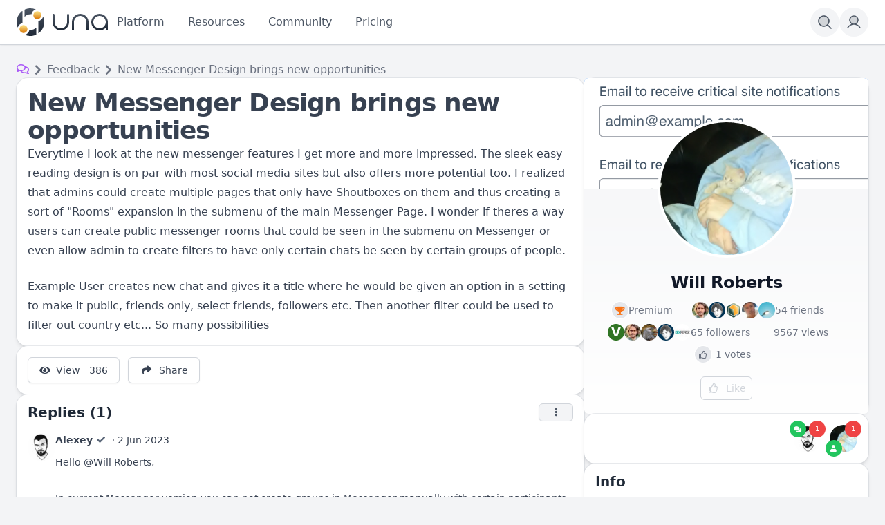

--- FILE ---
content_type: text/html; charset=utf-8
request_url: https://unacms.com/d/new-messenger-design-brings-new
body_size: 32856
content:
<!DOCTYPE html>
<html lang="en">
<head>
    

    <meta charset="UTF-8">
    <meta name="viewport" content="width=device-width, initial-scale=1.0, minimum-scale=1.0, maximum-scale=1.0" />
    <title>New Messenger Design brings new opportunities </title>
    <base href="https://unacms.com/" />

    <meta name="description" content="Everytime I look at the new messenger features I get more and more impressed. The sleek easy reading design is on par with most social media sites but also offers more potential too. I realized that admins could create multiple pages that only have Shoutboxes on them and thus creating a sort of &quot;Rooms&quot; expansion in the submenu of the main Messenger Page. I wonder if theres a way users can create public messenger rooms that could be seen in the submenu on Messenger or even allow admin to create filters to have only certain chats be seen by certain groups of people. Example User creates new chat and gives it a title where he would be given an option in a setting to make it public, friends only" /><meta name="twitter:card" content="summary_large_image" /><meta property="og:image" content="https://una.us-east-1.linodeobjects.com/sys_images/wsgxhfi2e5qcgpeacm8utmnv7wyxcqbf.png?AWSAccessKeyId=OYIC0AMMR4KR2KNF0AYH&Expires=1768795124&Signature=AQs18e%2FRSTM%2Fpdx6lkDx3qAWQXI%3D" /><meta property="og:title" content="New Messenger Design brings new opportunities " /><meta property="og:description" content="Everytime I look at the new messenger features I get more and more impressed. The sleek easy reading design is on par with most social media sites but also offers more potential too. I realized that admins could create multiple pages that only have Shoutboxes on them and thus creating a sort of &quot;Rooms&quot; expansion in the submenu of the main Messenger Page. I wonder if theres a way users can create public messenger rooms that could be seen in the submenu on Messenger or even allow admin to create filters to have only certain chats be seen by certain groups of people. Example User creates new chat and gives it a title where he would be given an option in a setting to make it public, friends only" /><link rel="manifest" href="https://unacms.com/manifest.json.php" crossorigin="use-credentials" /><link rel="icon" href="https://us-east-1.linodeobjects.com/una/sys_files/n/nb/nb8/nb8ekspfxk2txpbpavpteppfcvx9vrly.ico" sizes="any" /><link rel="icon" href="https://us-east-1.linodeobjects.com/una/sys_images/2ky7ctfrjmbp276jkbkkpcnslp8ucrwa.svg" type="image/svg+xml" /><link rel="apple-touch-icon" href="https://us-east-1.linodeobjects.com/una/sys_images_resized/j7qk92hz4rlmuehrfztegtvsjaksetjf.png" /><link rel="alternate" type="application/json+oembed" href="https://unacms.com/em.php?url=%2Fd%2Fnew-messenger-design-brings-new&format=json" title="New Messenger Design brings new opportunities " /><link rel="canonical" href="https://unacms.com/d/new-messenger-design-brings-new" />
    

    <style>.bx-hide-when-logged-out {
	display: none !important;
}
</style>
    <link href="https://unacms.com/cache_public/bx_templ_css_f20466669195b91cecac4dfdbe8ad9e2.css" rel="stylesheet" type="text/css" />
    <link href="https://unacms.com/cache_public/bx_templ_css_5c03f0b7b1230d29245b5ffd1cc50f7a.css" rel="stylesheet" type="text/css" />

    <script language="javascript">var aDolImages = {};</script>
    
<script language="javascript">
    if ('undefined' === typeof(aDolLang)) 
        var aDolLang = {'_Are_you_sure': 'Are you sure?','_error occured': 'Error occurred','_sys_loading': 'Loading...','_copyright': 'Copyright © {0} UNA Inc.','_sys_redirect_confirmation': '<div class=&quot;bx-def-font-h2 bx-def-margin-sec-bottom&quot;>You&apos;re going to a link outside {1}</div><div class=&quot;bx-def-font-small&quot;>Link: {0}</div><div class=&quot;bx-def-margin-sec-top&quot;>Are you sure you want to follow this link?</div>','_sys_form_input_password_show': 'Show password','_sys_form_input_password_hide': 'Hide password','_sys_txt_cmt_loading': 'Loading...'};
    else
        $.extend(aDolLang, {'_Are_you_sure': 'Are you sure?','_error occured': 'Error occurred','_sys_loading': 'Loading...','_copyright': 'Copyright © {0} UNA Inc.','_sys_redirect_confirmation': '<div class=&quot;bx-def-font-h2 bx-def-margin-sec-bottom&quot;>You&apos;re going to a link outside {1}</div><div class=&quot;bx-def-font-small&quot;>Link: {0}</div><div class=&quot;bx-def-margin-sec-top&quot;>Are you sure you want to follow this link?</div>','_sys_form_input_password_show': 'Show password','_sys_form_input_password_hide': 'Hide password','_sys_txt_cmt_loading': 'Loading...'});
</script>
    <script language="javascript">var aDolOptions = {'sys_fixed_header': 'on','sys_confirmation_before_redirect': '','sys_storage_s3_endpoint': 'us-east-1.linodeobjects.com'};</script>

    <script language="javascript" src="https://unacms.com/cache_public/bx_templ_js_f4c344357b2925f393eaf72e71ed4f92.js"></script>
    <script language="javascript" src="https://unacms.com/cache_public/bx_templ_js_a48c1122880e509360eedff66b1e7a1b.js"></script>
   
    <script language="javascript">
    var sUrlRoot = 'https://unacms.com/';
    var sLang = 'en';

    $(document).ready(function () {
        bx_time('en');
        bx_redirect_for_external_links($('.bx-def-vanilla-html'));
        bx_clicked_stack_register();
    });

    

    (function(w) {
        var dpr = (w.devicePixelRatio === undefined ? 1 : Math.round(w.devicePixelRatio));
        if ($.cookie('devicePixelRatio') == dpr || dpr < 2 || (typeof(bIgnorePixelRatio) != "undefined" && bIgnorePixelRatio) || !navigator.cookieEnabled) 
            return;
        $.cookie('devicePixelRatio', dpr, {expires: 365, path: '/'});
        if (1 != localStorage.getItem("dpr")) {
            localStorage.setItem("dpr", 1);
            window.location.reload();
        }
    })(window);

    var oMediaPhone = window.matchMedia('(max-width:720px)');
    var oMediaPhone2 = window.matchMedia('(min-width:533px) and (max-width:720px)');
    var oMediaTablet = window.matchMedia('(min-width:720px) and (max-width:1280px)');
    var oMediaTablet2 = window.matchMedia('(min-width:1024px) and (max-width:1280px)');
    var oMediaDesktop = window.matchMedia('(min-width:1280px)');

    function fMediaCallback(e) {
        if (oMediaPhone.matches)
            $('html').addClass('bx-media-phone');
        else
            $('html').removeClass('bx-media-phone');
        
        if (oMediaPhone2.matches)
            $('html').addClass('bx-media-phone2');
        else
            $('html').removeClass('bx-media-phone2');
        
        if (oMediaTablet.matches)
            $('html').addClass('bx-media-tablet');
        else
            $('html').removeClass('bx-media-tablet');
        
        if (oMediaTablet2.matches)
            $('html').addClass('bx-media-tablet2');
        else
            $('html').removeClass('bx-media-tablet2');

        if (oMediaDesktop.matches)
            $('html').addClass('bx-media-desktop');
        else
            $('html').removeClass('bx-media-desktop');
    }

    oMediaPhone.addListener(fMediaCallback);
    oMediaPhone2.addListener(fMediaCallback);
    oMediaTablet.addListener(fMediaCallback);
    oMediaTablet2.addListener(fMediaCallback);
    oMediaDesktop.addListener(fMediaCallback);

    fMediaCallback(null);

    var aIncludedCss = ["https:\/\/unacms.com\/modules\/boonex\/artificer\/data\/template\/system\/css\/menu-sidebar.css","https:\/\/unacms.com\/modules\/base\/text\/template\/css\/main-media-phone.css","https:\/\/unacms.com\/modules\/boonex\/forum\/template\/css\/main-media-tablet.css","https:\/\/unacms.com\/modules\/boonex\/forum\/template\/css\/main-media-desktop.css","https:\/\/unacms.com\/template\/css\/page_layouts.css","https:\/\/unacms.com\/modules\/boonex\/artificer\/data\/template\/mod_general\/css\/main.css","https:\/\/unacms.com\/modules\/boonex\/artificer\/data\/template\/mod_text\/css\/main.css","https:\/\/unacms.com\/modules\/boonex\/artificer\/data\/template\/bx_forum\/css\/main.css","https:\/\/unacms.com\/modules\/boonex\/artificer\/data\/template\/system\/css\/cover.css","https:\/\/unacms.com\/modules\/boonex\/artificer\/data\/template\/system\/css\/menu.css","https:\/\/unacms.com\/modules\/boonex\/artificer\/data\/template\/mod_profile\/css\/main.css","https:\/\/unacms.com\/modules\/boonex\/artificer\/data\/template\/bx_persons\/css\/main.css","https:\/\/unacms.com\/plugins_public\/photo-swipe\/photoswipe.css","https:\/\/unacms.com\/modules\/boonex\/artificer\/data\/template\/mod_groups\/css\/main.css","https:\/\/unacms.com\/modules\/boonex\/organizations\/template\/css\/main.css","https:\/\/unacms.com\/template\/css\/connection.css","https:\/\/unacms.com\/modules\/boonex\/artificer\/data\/template\/mod_general\/css\/forms.css","https:\/\/unacms.com\/modules\/boonex\/artificer\/data\/template\/mod_text\/css\/forms.css","https:\/\/unacms.com\/modules\/boonex\/forum\/template\/css\/forms.css","https:\/\/unacms.com\/modules\/base\/general\/template\/css\/categories.css","https:\/\/unacms.com\/modules\/base\/general\/template\/css\/polls.css","https:\/\/unacms.com\/modules\/boonex\/artificer\/data\/template\/mod_text\/css\/polls.css","https:\/\/unacms.com\/modules\/base\/text\/template\/css\/links.css"];
    var aIncludedJs = ["https:\/\/unacms.com\/modules\/boonex\/forum\/js\/main.js","https:\/\/unacms.com\/modules\/boonex\/forum\/js\/entry.js","https:\/\/unacms.com\/inc\/js\/classes\/BxDolPage.js","https:\/\/unacms.com\/plugins_public\/theia-sticky-sidebar\/theia-sticky-sidebar.umd.js","https:\/\/unacms.com\/plugins_public\/photo-swipe\/photoswipe.umd.min.js","https:\/\/unacms.com\/plugins_public\/photo-swipe\/photoswipe-lightbox.umd.min.js","https:\/\/unacms.com\/inc\/js\/classes\/BxDolCategories.js","https:\/\/unacms.com\/modules\/base\/general\/js\/polls.js","https:\/\/unacms.com\/modules\/base\/text\/js\/polls.js","https:\/\/unacms.com\/modules\/boonex\/forum\/js\/polls.js","https:\/\/unacms.com\/modules\/base\/text\/js\/links.js","https:\/\/unacms.com\/modules\/boonex\/forum\/js\/links.js"];

    
</script>
    <script language="javascript">
    var bUseSvgLoading = false;
    var sUseSvgLoading = '';
    if(!bUseSvgLoading) {
        var aSpinnerOpts = {
            lines: 7, // The number of lines to draw
            length: 0, // The length of each line
            width: 8, // The line thickness
            radius: 7, // The radius of the inner circle
            corners: 1, // Corner roundness (0..1)
            rotate: 0, // The rotation offset
            direction: 1, // 1: clockwise, -1: counterclockwise
            color: '#283C50', // #rgb or #rrggbb or array of colors
            speed: 1, // Rounds per second
            trail: 60, // Afterglow percentage
            shadow: false, // Whether to render a shadow
            hwaccel: false, // Whether to use hardware acceleration
            className: 'bx-sys-spinner', // The CSS class to assign to the spinner
            zIndex: 2e9, // The z-index (defaults to 2000000000)
            top: '50%', // Top position relative to parent in px
            left: '50%' // Left position relative to parent in px
        };

        var aSpinnerSmallOpts = $.extend({}, aSpinnerOpts, {
            lines: 6,
            width: 6,
            radius: 4,
            color: '#333',
            top: '50%',
            left: 'calc(100% - 20px)'
        });
    }
</script>
    <script language="javascript">
    $(document).ready(function () {
		if (aDolOptions.sys_fixed_header !== undefined && aDolOptions.sys_fixed_header != 'on'){
			// hide toolbar on scrolldown, show - on scroll up
			var oToolbar = $('#bx-toolbar');
			if(oToolbar && oToolbar.length > 0)
				new Headroom(oToolbar.get(0), {
					tolerance: {
						down: 10,
						up: 20
					},
					offset: 200,
					classes: {
						initial: "bx-toolbar-anim",
						pinned: "bx-toolbar-reset",
						unpinned: "bx-toolbar-up"
					},
					onUnpin: function() {
						bx_menu_slide_close_all_opened();
					}
				}).init();
		}
    });
</script>
    <script language="javascript">
    $(document).ready(function () {
        bx_activate_anim_icons('#283C50');

        var aSidebars = ['site', 'account'];
        for(var i in aSidebars) {
            if(typeof(aSidebars[i]) != 'string')
                continue;

            var oSidebar = bx_sidebar_get(aSidebars[i]);

            $('.bx-sidebar-' + aSidebars[i] + '-trigger').on('click', function(event) {
                event.preventDefault();

                var aMatches = $(this).attr('class').match(/bx-sidebar-(.*)-trigger/);
                if(!aMatches || aMatches.length != 2)
                    return;

                bx_sidebar_toggle(aMatches[1]);
            });

            $('.bx-sidebar .bx-sidebar-' + aSidebars[i] + '-bg').on('click', function(event){
                event.preventDefault();

                var aMatches = $(this).attr('class').match(/bx-sidebar-(.*)-bg/);
                if(!aMatches || aMatches.length != 2)
                    return;
                
                bx_sidebar_toggle(aMatches[1]);
            });

            $('.bx-sidebar .bx-sidebar-' + aSidebars[i] + '-close').on('click', function(event){
                event.preventDefault();

                var aMatches = $(this).attr('class').match(/bx-sidebar-(.*)-close/);
                if(!aMatches || aMatches.length != 2)
                    return;

                bx_sidebar_toggle(aMatches[1]);
            });

            $('.bx-sidebar.bx-sidebar-' + aSidebars[i] + ' .bx-focus-trap').bind('focus', function() {
                var aFocusable = bx_get_focusable(oSidebar.get(0));
                if(aFocusable && aFocusable.length > 0)
                    $(aFocusable[0]).focus();
            });
        }
    });

    function bx_sidebar_get(sType) {
        return $('.bx-sidebar.bx-sidebar-' + sType);
    }

    function bx_sidebar_active(sType) {
        var oSidebar = bx_sidebar_get(sType);
        if(!oSidebar || oSidebar.length == 0)
            return false;

        return oSidebar.hasClass('bx-sidebar-active');
    }

    function bx_sidebar_toggle(sType) {
        var oSidebar = bx_sidebar_get(sType);
        var bSidebarActive = bx_sidebar_active(sType);

        oSidebar.toggleClass('bx-sidebar-active', !bSidebarActive);

        if(!bSidebarActive) {
            var aFocusable = bx_get_focusable(oSidebar.get(0));
            if(aFocusable && aFocusable.length > 0)
                $(aFocusable[0]).focus();
        }
        else 
            $(bx_clicked_stack_pop()).focus();
    }

    function bx_sidebar_dropdown_toggle(oLink) {
        $(oLink).parents('.bx-sidebar-item:first').toggleClass('bx-si-dropdown-open').find('.bx-si-dropdown-icon').toggleClass('rotate-0 rotate-90');

        return false;
    }

    function bx_site_search_show(oButtom) {
        var oButton = $(oButtom).parents('.bx-ti-search-button');
        oButton.addClass('bx-tis-button-hidden');

        var oBox = oButton.parents('.bx-ti-search').find('.bx-ti-search-box');
        oBox.addClass('bx-tis-box-shown');
        
        oBox.find('.bx-form-input-text').focus();

        setTimeout(function () {
            $(document).on('click.bx-site-search-phone touchend.bx-site-search-phone', function (event) {
                if ($(event.target).parents('.sys-search-results-quick,.bx-ti-search-box,.bx-ti-search-button').length || $(event.target).filter('.sys-search-results-quick,.bx-ti-search-box,.bx-ti-search-button').length)
                    event.stopPropagation();
                else {
                    bx_site_search_close_all_opened();
                    oBox.removeClass('bx-tis-box-shown');
                    oButton.removeClass('bx-tis-button-hidden').find('a').focus();
                }
            });
        }, 10);
    }

    function bx_site_search_complete(oContainer, oData) {
        if(!oData) {
            if(oContainer.is(':visible'))
                oContainer.hide();

            return;
        }

        oContainer.show();

        setTimeout(function () {
            var iWidthPrev = $(window).width();
            $(window).on('resize.bx-site-search', function () {
                if($(this).width() == iWidthPrev)
                    return;

                iWidthPrev = $(this).width();
                bx_site_search_close_all_opened();
            });
 
            $(document).on('click.bx-site-search touchend.bx-site-search', function (event) {
                if ($(event.target).parents('.sys-search-results-quick').length || $(event.target).filter('.sys-search-results-quick').length || e === event.target)
                    event.stopPropagation();
                else
                    bx_site_search_close_all_opened();
            });

        }, 10);
    }

    function bx_site_search_cancel(oForm)
    {
        const oBox = $(oForm).parents('.bx-ti-search').find('.bx-ti-search-box');
        const oButton = $(oForm).parents('.bx-ti-search').find('.bx-ti-search-button');

        const sClassBox = 'bx-tis-box-shown';
        const sClassButton = 'bx-tis-button-hidden';
        if(oBox.hasClass(sClassBox) && oButton.hasClass(sClassButton)) {
            bx_site_search_close_all_opened();
            oBox.removeClass(sClassBox);
            oButton.removeClass(sClassButton).find('a').focus();
        }
    }

    function bx_site_search_close_all_opened() {
        $('.sys-search-results-quick:visible').each(function () {
            $(this).hide();
        });
    }
</script>

    

    
    <script>
  $( document ).ready(function() {
		$( ".bx-btn" ).click(function() {
			var elm=$(this);
			elm.attr('ant-click-animating-without-extra-node', true);
			setTimeout(function() { elm.attr('ant-click-animating-without-extra-node', false);}, 1000); 
		});    
   });
</script>
<script
  defer
  data-website-id="68dc77bddb44f938fa6f145f"
  data-domain="unacms.com"
  src="https://datafa.st/js/script.js">
</script>

<!-- Plausible -->
<script defer data-domain="unacms.com" src="https://pulse.una.io/js/script.js"></script>
<!-- TODO:Tailwind -->
<!-- NOTE:It brakes some layouts because of TW included second time here. It's better to comment it after experiments. -->
<script src="https://cdn.tailwindcss.com"></script>

<style>
.bx-def-vanilla-html {
	margin-left: 0;
    margin-right: 0;
}


.bx-layout-row {
    row-gap: 0rem;
}

  .bx-page-block-container .markdown-body ol,
  .bx-page-block-container .markdown-body ul {
    padding-left: 1.2rem;
    margin: 0rem;
  }
  .bx-page-block-container .markdown-body p {
   	margin-top: 1rem;
    margin-left: 0rem;
    margin-bottom: 0rem;
  }
  .bx-page-block-container .markdown-body li  {
    padding-bottom: 0.25rem;
    padding-top: 0.25rem;
  }
  .bx-page-block-container .markdown-body a:hover {
    color: #000; 
    transition: color 0.3s ease;
  }
  .bx-def-vanilla-html :where(h2):not(:where([class~=not-prose],[class~=not-prose] *)) {
    color: var(--tw-prose-headings);
    font-weight: 700;
    font-size: 1.5em;
    margin-top: 2rem;
    
    line-height: 1.25;
}

  .dark .bx-page-block-container .markdown-body a:hover {
    color: #fff; 
  }

  .create-account-block 
  {
   max-width: 480px;
   margin: auto;
  }
  
  .login-block
    {

   max-width: 480px;
   
    margin: auto;

  }
  .login-hero {
    background-color: #3b82f6;
    color: white;
    height: 100vh;
    font-size: 20px;
    padding: 10px;
}
  
  .bx-credits-bundle .bx-credits-b-amount {
    display: none;
  }
  .bx-base-text-entity-image li,
  .bx-base-text-unit-thumb-raw li{
    list-style-type: none
  }
  .bx-base-text-entity-image ul,
  .bx-base-text-unit-thumb-raw ul
  {
    padding-left:0px;
  }
  .prose.prose-big{
        max-width: inherit;
  }
  .dark .bx-artificer .bx-form-input-datepicker, .dark .bx-artificer .bx-form-input-datetime, .dark .bx-artificer .bx-form-input-doublerange, .dark .bx-artificer .bx-form-input-number, .dark .bx-artificer .bx-form-input-price, .dark .bx-artificer .bx-form-input-select, .dark .bx-artificer .bx-form-input-select_multiple, .dark .bx-artificer .bx-form-input-slider, .dark .bx-artificer .bx-form-input-text, .dark .bx-artificer .bx-form-input-textarea, .dark .bx-artificer .bx-form-input-time, .dark .bx-artificer .bx-form-input-wrapper-price span {
    --tw-border-opacity: 1;
    border-color: rgb(55 65 81/var(--tw-border-opacity));
}  

#bx-page-home .bx-messenger-conversation-block-history {
    min-height: 70vh;
}
.ui-autocomplete {
max-height: 10rem;
overflow-y: auto;
}
/*
 * It brokes icons in different places.
 *
.bx-icon {
height: 24px;
width: 24px;
}
*/

</style><script language="javascript">
var oBxArtificerUtils = new BxArtificerUtils({"sActionUri":"m\/artificer\/","sActionUrl":"https:\/\/unacms.com\/m\/artificer\/","sObjName":"oBxArtificerUtils","aHtmlIds":[],"oRequestParams":[],"sColorScheme":"auto"});
</script><style>.cmt-cont .bx-overflow-ready.bx-or-cmt {
max-height: 10rem;
}
.bx-def-color-bg-box-overflow {
  background-image: linear-gradient(to bottom,var(--tw-gradient-stops));
  --tw-gradient-from: #0000;
  --tw-gradient-to: #0000;
  --tw-gradient-stops: var(--tw-gradient-from),var(--tw-gradient-to);
  --tw-gradient-to: #fff;
}
.bx-content-main {
  min-height: 70vh;
}
.sys-icon-image, .sys-icon-svg {
		display:block;
}
.bx-icon svg {
    height: 24px;
    width: 24px;
}

/**--- Tailwind ---**/
.h-1\/5 {
  height: 20%;
}</style>
    <meta name="theme-color" content="#f5faff" />
</head>
<body class="bx-artificer bx-page-view-discussion bx-dir-ltr bx-def-font bx-def-color-bg-page bx-def-image-bg-page bx-user-unauthorized" dir="LTR"  >
    <div  id="bx-popup-loading" class="bx-popup-wrapper bx-popup-responsive bx-popup-trans-wrapper box-border " style="display:none;" role="alert">
    <div class="bx-popup-gap mx-4 my-px">
        <div class="bx-popup bx-popup-trans bx-popup-border bx-popup-color-bg">
            <div class="bx-popup-close-wrapper bx-def-media-desktop-hide bx-def-media-tablet-hide relative flex justify-end p-2">
                <a href="javascript:void(0);" class="bx-popup-element-close flex items-center justify-center w-6 h-6 text-base text-gray-800 dark:text-gray-100">
                    <div class="bx-icon bx-icon-close">
                        <i class="sys-icon times "></i>
                    </div>
                </a>
            </div>
            <div class="bx-popup-content overflow-hidden"><div class="bx-popup-content-indent p-4">
    <div class="bx-popup-content-wrapped"></div>
    <div class="bx-popup-loading-wrapped"></div>
</div></div>
            <div class="bx-focus-trap w-0 h-0 outline-none" tabindex="0"></div>
            <!-- Footer is needed for Safari in iOS -->
            <!-- <div class="bx-popup-footer-wrapper bx-def-media-desktop-hide bx-def-media-tablet-hide p-3 md:p-4 lg:p-6">&nbsp;</div> -->
        </div>
    </div>
</div>
    
    <noscript>
         <div class="p-4 rounded-sm text-center text-red-600 bg-yellow-500 bg-opacity-50">
            This site requires JavaScript! Please, enable it in the browser!
       </div>
    </noscript>
<div id="bx-content-preload" class="hidden"></div>
<div id="bx-content-with-toolbar-wrapper" class="bx-main ">
    
<div id="bx-toolbar" class="bx-header bx-def-z-index-nav fixed top-0 w-full ring-1 ring-gray-300 dark:ring-gray-700 bg-white/95 dark:bg-gray-800/95 backdrop-blur shadow">
    <div class="bx-header-cnt bx-def-page-width mx-auto px-3 md:px-4 lg:px-6 box-border">
        <div class="bx-toolbar-content-wrapper">
            <div id="bx-toolbar-content" class="bx-toolbar-content relative flex items-center justify-start h-16">
                <!-- Toolbar Left Site Toolbar -->
<div id="bx-menu-toolbar-1-container" class="bx-toolbar-item bx-ti-left bx-ti-hamburger flex-none items-center lg:hidden ltr:mr-4 rtl:ml-4">
    <ul class="bx-menu-toolbar bx-menu-object-sys_toolbar_site flex items-center pr-0 md:pr-2">
    
        <li id="bx-menu-toolbar-item-main-menu" class="bx-menu-toolbar-item bx-menu-item-main-menu group relative inline-flex items-center ltr:mr-2 ltr:last:mr-0 rtl:ml-2 rtl:last:ml-0 bx-mdr-hidden:mr-0 text-gray-600 dark:text-gray-400 hover:text-gray-800 dark:hover:text-gray-200 text-base font-medium leading-6 border border-transparent hover:border-gray-200/50 active:border-gray-300 dark:hover:border-gray-700/50 dark:active:border-gray-700 bg-gray-100 dark:bg-gray-700/50 active:bg-gray-300 dark:active:bg-black/50 hover:bg-gray-200/50 dark:hover:bg-gray-700/50 rounded-full ">
            <a href="javascript:void(0)"  class="inline-block rounded-full  bx-sidebar-site-trigger">
                
                
                
                <span class="relative flex items-center justify-center h-10 w-10"><svg class="sys-icon sys-icon-svg "  xmlns="http://www.w3.org/2000/svg" width="32" height="32" fill="#000000" viewBox="0 0 256 256"><path d="M216,64V192H40V64Z" opacity="0.2"></path><path d="M224,128a8,8,0,0,1-8,8H40a8,8,0,0,1,0-16H216A8,8,0,0,1,224,128ZM40,72H216a8,8,0,0,0,0-16H40a8,8,0,0,0,0,16ZM216,184H40a8,8,0,0,0,0,16H216a8,8,0,0,0,0-16Z"></path></svg></span>
                
                
                
            </a>
        </li>
    
</ul>
</div>
                <div class="bx-toolbar-items-group relative flex flex-1 items-center justify-start h-16">
                    <!-- Logo -->
                    <div id="bx-logo-container" class="bx-toolbar-item bx-ti-left bx-ti-logo flex-none items-center">
                        
                        <a  href="https://unacms.com/" title="UNA Community Management System">
    
    <img class="hidden dark:hidden lg:block" style="width:8.25rem; height:2.5rem;" src="https://us-east-1.linodeobjects.com/una/sys_images_custom/bsdvmrebtnbmdpjxctptqmpjbyumti2r.svg" id="bx-logo" alt="UNA Community Management System" />
    <img class="hidden dark:lg:block" style="width:8.25rem; height:2.5rem;" src="https://us-east-1.linodeobjects.com/una/sys_images_custom/hmf7y5ufr4kcxdrkdzefgm8lle4acgzg.svg" id="bx-logo-dark" alt="UNA Community Management System" />
    
    <img class="block dark:hidden lg:hidden" style="width:2.5rem; height:2.5rem;" src="https://us-east-1.linodeobjects.com/una/sys_images_custom/g8cab6tvbphq8ngp6sgzrrfd5underx9.svg" id="bx-mark" alt="UNA Community Management System" />
    <img class="hidden dark:block dark:lg:hidden" style="width:2.5rem; height:2.5rem;" src="https://us-east-1.linodeobjects.com/una/sys_images_custom/qv7wwjuy6bnsacbqceswcay95cyhy7vj.svg" id="bx-mark-dark" alt="UNA Community Management System" />
    
</a>
                        
                    </div>
                    <!-- Menu -->
                    <div class="bx-toolbar-item bx-ti-menu flex-2 hidden lg:block w-64 ltr:ml-4 rtl:mr-4">
                        <div id="bx-menu-toolbar-1-container" class="bx-toolbar-item bx-ti-menu w-full">
                            <div id="bx-sliding-menu-sys_site" class="bx-inline-smenu-main sys-site bx-def-z-index-nav" style="">
    <div class="bx-inline-menu-main-cnt"><ul id="sys-site" class="bx-menu-main bx-menu-object-sys_site flex flex-nowrap space-x-2">
    
        <li class="bx-menu-item bx-menu-item-platform  rounded-md" >
            <a href="javascript:void(0);" onclick="bx_menu_popup('Products', this);" class="bx-stl-mil group" title="Core Platform Features">
                <div class="bx-menu-item-icon bx-menu-floating-blocks-icon bx-stl-mii group-hover:text-gray-700 dark:group-hover:text-gray-300">
                    


                </div>
                
                    <div class="bx-menu-item-title bx-menu-floating-blocks-title bx-stl-mit whitespace-nowrap">Platform</div>
                
            </a>
        </li>
    
        <li class="bx-menu-item bx-menu-item-resources-9199  rounded-md" >
            <a href="javascript:void(0);" onclick="bx_menu_popup('Resources', this);" class="bx-stl-mil group" title="Resources">
                <div class="bx-menu-item-icon bx-menu-floating-blocks-icon bx-stl-mii group-hover:text-gray-700 dark:group-hover:text-gray-300">
                    


                </div>
                
                    <div class="bx-menu-item-title bx-menu-floating-blocks-title bx-stl-mit whitespace-nowrap">Resources</div>
                
            </a>
        </li>
    
        <li class="bx-menu-item bx-menu-item-groups-home  rounded-md" >
            <a href="javascript:void(0);" onclick="bx_menu_popup('Community-Submenu', this);" class="bx-stl-mil group" title="Community">
                <div class="bx-menu-item-icon bx-menu-floating-blocks-icon bx-stl-mii group-hover:text-gray-700 dark:group-hover:text-gray-300">
                    


                </div>
                
                    <div class="bx-menu-item-title bx-menu-floating-blocks-title bx-stl-mit whitespace-nowrap">Community</div>
                
            </a>
        </li>
    
        <li class="bx-menu-item bx-menu-item-pro  bx-mi-primary rounded-md" >
            <a href="pro"  class="bx-stl-mil group" title="Pricing">
                <div class="bx-menu-item-icon bx-menu-floating-blocks-icon bx-stl-mii group-hover:text-gray-700 dark:group-hover:text-gray-300">
                    


                </div>
                
                    <div class="bx-menu-item-title bx-menu-floating-blocks-title bx-stl-mit whitespace-nowrap">Pricing</div>
                
            </a>
        </li>
    
</ul>
<script language="javascript">
    $(document).ready(function () {
        // add default class to active menu items
        $('.bx-menu-floating-blocks > li.bx-menu-tab-active').not('.bx-def-color-bg-active').addClass('bx-def-color-bg-active');
    });
</script>
</div>
</div>
                        </div>
                    </div>
                    <!-- Search -->
                    <div class="bx-toolbar-item bx-ti-search flex-1 lg:flex-none flex items-center justify-end">
                        <div class="bx-ti-search-box flex-auto flex items-start md:min-w-88 ltr:ml-2 rtl:mr-2 bg-white/95 dark:bg-gray-800/95 rounded-md shadow-md hidden">
    <div class="relative w-full">                
                <form  id="sys_search_form_quick" action="https://unacms.com/searchKeyword.php" method="post" class="bx-form-advanced">
                    <input  type="hidden" name="live_search" value="1" data-frmt-24h="on" data-frmt-date="D MMM YYYY" data-frmt-datetime="D MMM YYYY h:mm:ss a" class="bx-def-font-inputs bx-form-input-hidden" />
                    <div class="bx-form-advanced-wrapper sys_search_form_quick_wrapper">
                        <!-- form header content begins -->
 <div  class="bx-form-section-wrapper my-4"> <div  class="bx-form-section bx-form-section-divider">  <div class="bx-form-section-content pt-4 pb-6">
<div  id="bx-form-element-keyword" class="bx-form-element-wrapper bx-def-margin-top-auto">
    <div class="bx-form-element">
        
        
            
            <div class="bx-form-value bx-clearfix"><div  class="bx-form-input-wrapper bx-form-input-wrapper-text"><input  placeholder="Search or ask..." onkeydown="return bx_search_on_type(event, 5, '#sys_search_form_quick', '#sys_search_results_quick', '#sys_search_form_quick', 1, 1, bx_site_search_complete, bx_site_search_cancel);" onpaste="return bx_search_on_type(event, 5, '#sys_search_form_quick', '#sys_search_results_quick', '#sys_search_form_quick', 1, 1, bx_site_search_complete, bx_site_search_cancel);" type="text" name="keyword" value="" data-frmt-24h="on" data-frmt-date="D MMM YYYY" data-frmt-datetime="D MMM YYYY h:mm:ss a" class="bx-def-font-inputs bx-form-input-text" /></div></div>
        
    </div><div class="bx-form-warn" style="display:none;"></div>
</div></div> </div> </div> 
<!-- form header content ends -->

                    </div>
                </form>
                <script>
                    $(document).ready(function() {
                        $(this).addWebForms();
                    });
                    
                </script>
                <script language="javascript">
if(window['oFormSysSearchFormQuick'] == undefined) window['oFormSysSearchFormQuick'] = new BxDolForm({"sObjName":"oFormSysSearchFormQuick","sId":"sys_search_form_quick","sName":"","sObject":"","sDisplay":"","sRootUrl":"https:\/\/unacms.com\/","aHtmlIds":{"help_popup":"sys-search-form-quick-help-popup-","pgc":"sys-search-form-quick-pgc-","pgc_popup":"sys-search-form-quick-pgc-popup-","pgc_form":"sys-search-form-quick-pgc-form-"},"bInitCodeMirror":false,"bLeavePageConfirmation":true,"sTxtLeavePageConfirmation":"<div class=\"bx-def-font-h2\">Leave the page?<\/div><div class=\"bx-def-margin-sec-top\">If you do it, your changes will not be saved.<\/div>"}); window['oFormSysSearchFormQuick'].init();
</script><div id="sys_search_results_quick" class="sys-search-results-quick bx-def-box bx-def-box-round-corners bx-def-color-bg-box relative w-full min-w-48 mt-2 p-4 box-border" style="display:none"></div></div>
</div>
<div class="bx-ti-search-button group relative inline-flex items-center ltr:ml-2 rtl:mr-2 text-gray-600 dark:text-gray-400 hover:text-gray-800 dark:hover:text-gray-200 text-base font-medium leading-6 border border-transparent hover:border-gray-200/50 active:border-gray-300 dark:hover:border-gray-700/50 dark:active:border-gray-700 bg-gray-100 dark:bg-gray-700/50 active:bg-gray-300 dark:active:bg-black/50 hover:bg-gray-200/50 dark:hover:bg-gray-700/50 rounded-full">
    <a href="javascript:void(0)" onclick="javascript:bx_site_search_show(this)">
        <span class="relative flex items-center justify-center h-10 w-10">
            <div class="bx-icon">
                <svg class="sys-icon sys-icon-svg" xmlns="http://www.w3.org/2000/svg" width="24px" height="24px" fill="currentColor" viewBox="0 0 256 256"><path d="M192,112a80,80,0,1,1-80-80A80,80,0,0,1,192,112Z" opacity="0.2"></path><path d="M229.66,218.34,179.6,168.28a88.21,88.21,0,1,0-11.32,11.31l50.06,50.07a8,8,0,0,0,11.32-11.32ZM40,112a72,72,0,1,1,72,72A72.08,72.08,0,0,1,40,112Z"></path></svg>
            </div>
        </span>
    </a>
</div>
                    </div>
                </div>
                <!-- Toolbar Right: Members Toolbar -->
<div id="bx-menu-toolbar-2-container" class="bx-toolbar-item bx-ti-right flex-none ltr:ml-2 rtl:mr-2">
    <ul class="bx-menu-toolbar bx-menu-object-sys_toolbar_member flex items-center pr-0 md:pr-2">
    
        <li id="bx-menu-toolbar-item-login" class="bx-menu-toolbar-item bx-menu-item-login group relative inline-flex items-center ltr:mr-2 ltr:last:mr-0 rtl:ml-2 rtl:last:ml-0 bx-mdr-hidden:mr-0 text-gray-600 dark:text-gray-400 hover:text-gray-800 dark:hover:text-gray-200 text-base font-medium leading-6 border border-transparent hover:border-gray-200/50 active:border-gray-300 dark:hover:border-gray-700/50 dark:active:border-gray-700 bg-gray-100 dark:bg-gray-700/50 active:bg-gray-300 dark:active:bg-black/50 hover:bg-gray-200/50 dark:hover:bg-gray-700/50 rounded-full ">
            <a href="login"  class="inline-block rounded-full ">
                
                
                
                <span class="relative flex items-center justify-center h-10 w-10"><svg class="sys-icon sys-icon-svg "  xmlns="http://www.w3.org/2000/svg" width="32" height="32" fill="currentColor" viewBox="0 0 256 256"><path d="M192,96a64,64,0,1,1-64-64A64,64,0,0,1,192,96Z" opacity="0.2"></path><path d="M230.92,212c-15.23-26.33-38.7-45.21-66.09-54.16a72,72,0,1,0-73.66,0C63.78,166.78,40.31,185.66,25.08,212a8,8,0,1,0,13.85,8c18.84-32.56,52.14-52,89.07-52s70.23,19.44,89.07,52a8,8,0,1,0,13.85-8ZM72,96a56,56,0,1,1,56,56A56.06,56.06,0,0,1,72,96Z"></path></svg></span>
                
                
                
            </a>
        </li>
    
</ul>
</div>
            </div>
        </div>
    </div>
</div>
    <div id="bx-content-with-cover-wrapper">
        
<div class="bx-menu-toolbar-padding pt-16"></div>

        <div id="bx-content-with-submenu-wrapper">
            <div id="bx-menu-main-bar-wrapper" class="bx-menu-main-bar-wrapper bg-white dark:bg-gray-900 border-b border-gray-200 dark:border-gray-800 bx-menu-main-bar-hidden">
    <div id="bx-menu-main-bar" class="bx-menu-main-bar  bx-def-page-width mx-auto px-4 sm:px-6 lg:px-8 box-border">
        <div class="bx-menu-main-bar-cnt -mb-px">
            
            <div class="flex items-center h-full text-center">
                <div class="relative flex-1 h-full">
                    <div class="absolute w-full h-full">
                        
                    </div>
                </div>
                <div class="flex-none">
                    
                </div>
            </div>
            
        </div>
    </div>
</div>

            <div id="bx-content-wrapper">
                
<div class="bx-page-wrapper bx-def-page-width mx-auto px-3 md:px-4 lg:px-6 box-border">
    <div id="bx-content-container" class="bx-content-container">
        
        <div id="bx-content-main" class="bx-content-main my-4 lg:my-6">
<script language="javascript">
var oBxForumEntry = new BxForumEntry({"sActionUri":"m\/forum\/","sActionUrl":"https:\/\/unacms.com\/m\/forum\/","sObjName":"oBxForumEntry","aHtmlIds":{"add_poll_popup":"bx-forum-add-poll-popup","add_poll_form_field":"bx-forum-add-poll-form-field","polls_showcase":"bx-forum-polls-showcase-","poll":"bx-forum-poll-","poll_content":"bx-forum-poll-content-","poll_view_menu":"bx-forum-poll-view-menu","poll_view_link_answers":"bx-forum-poll-view-answers-","poll_view_link_results":"bx-forum-poll-view-results-","attach_link_popup":"bx-forum-attach-link-popup","attach_link_form_field":"bx-forum-attach-link-form-field-","attach_link_item":"bx-forum-attach-link-item-"},"oRequestParams":[],"sEditorId":"discussion-text"});
</script><!-- layout top & bottom areas bar right [ start ] -->
<div id="bx-page-view-discussion" class="bx-layout-wrapper bx-layout-topbottom-area-bar-right">
    <div class="bx-layout-row">
        <div class="bx-layout-col bx-layout-1-column-column1 bx-layout-column-fullwidth w-full">
            <div class="bx-layout-cell" id="bx-layout-cell-1">
                <div class="bx-page-block-container " id="bx-page-block-4013"><!-- Design Box 0 [start]: Content only -->
<div class="bx-db-container bx-dbc-notitle bx-dbc-nopadding bx-dbc-nobg">
    
    <div class="bx-db-content relative"><div class="bx-base-general-breadcrumb flex items-center">
    <a class ="bx-base-general-breadcrumb-home" href="https://unacms.com/discussions-home"><i class="sys-icon far comments col-blue2"></i></a>
    
        <i class="sys-icon chevron-right bx-def-margin-sec-leftright"></i><a href="discussions-category?category=9">Feedback</a>
    
        <i class="sys-icon chevron-right bx-def-margin-sec-leftright"></i><a href="d/new-messenger-design-brings-new">New Messenger Design brings new opportunities </a>
    
</div></div>
</div>
<!-- Design Box 0 [ end ] --></div>
            </div>
        </div>
    </div>
    <div class="bx-layout-row">
        <main class="bx-layout-col bx-layout-bar-right-content bx-layout-column-wide md:w-2/3 ltr:md:pr-4 ltr:lg:pr-6 rtl:md:pl-4 rtl:lg:pl-6" aria-label="Main">
            <div class="bx-layout-cell" id="bx-layout-cell-2">
                <div class="bx-page-block-container " id="bx-page-block-4018"><!-- Design Box 13 [start]: Content + background + padding -->
<div class="bx-db-container bx-dbc-notitle bx-def-color-bg-block bx-def-border-block bx-def-border-radius-block">
    
    <div class="bx-db-content bx-content-padding-block relative"><div class="bx-content-description-before"></div>
<div class="bx-content-description">
    
    <div class="bx-base-text-entity-content bx-def-constraint-list bx-def-constraint-pre bx-def-constraint-object bx-def-constraint-iframe bx-def-constraint-img bx-def-vanilla-html">
        <div class="bx-base-text-title-bages">
            <h1 class="text-ellipsis overflow-hidden">New Messenger Design brings new opportunities </h1>
            <div class="bx-base-bages-container absolute flex -translate-y-5/4"></div>
        </div>
        
        <div class="bx-base-text-text text-ellipsis overflow-hidden"><p>Everytime I look at the new messenger features I get more and more impressed. The sleek easy reading design is on par with most social media sites but also offers more potential too. I realized that admins could create multiple pages that only have Shoutboxes on them and thus creating a sort of "Rooms" expansion in the submenu of the main Messenger Page. I wonder if theres a way users can create public messenger rooms that could be seen in the submenu on Messenger or even allow admin to create filters to have only certain chats be seen by certain groups of people. </p><p>Example User creates new chat and gives it a title where he would be given an option in a setting to make it public, friends only, select friends, followers etc. Then another filter could be used to filter out country etc... So many possibilities </p></div>
    </div>
    
</div>
<div class="bx-content-description-after"><div id="bx-vote-counter-bx-forum-reactions-11050" class="bx-vote-counter-wrapper bx-vote-counter-wrapper-reactions bx-vote-counter-wrapper-reactions-divided bx-vote-counter-bx-forum-reactions-11050 bx-vc-hidden">
    <div class="bx-vote-counter-wrapper-cnt flex items-center">
        
        
        <script language="javascript">
if(window['oVoteBxForumReactions11050'] == undefined) var oVoteBxForumReactions11050 = new BxDolVoteReactions({"sSystem":"bx_forum_reactions","iObjId":0,"iAuthorId":0,"sRootUrl":"https:\/\/unacms.com\/","sObjName":"oVoteBxForumReactions11050","sStylePrefix":"bx-vote","aHtmlIds":{"counter":"bx-vote-counter-bx-forum-reactions-11050","by_popup":"bx-vote-by-popup-bx-forum-reactions-11050","main":"bx-vr-bx-forum-reactions-11050","do_menu":"bx-vr-do-menu-bx-forum-reactions-11050","do_popup":"bx-vr-do-popup-bx-forum-reactions-11050"},"bQuickMode":1,"bSingleMode":null,"sSocket":"bx_forum_reactions_reactions","aRequestParams":{"show_do_vote_as_button":0,"show_do_vote_as_button_small":0,"show_do_vote_icon":1,"show_do_vote_label":0,"show_counter":1,"show_counter_only":1,"show_counter_empty":0,"show_counter_style":"divided","show_legend":0,"show_script":1}});
</script>
    </div>
</div></div></div>
</div>
<!-- Design Box 13 [ end ] --></div><div class="bx-page-block-container " id="bx-page-block-4019"><!-- Design Box 13 [start]: Content + background + padding -->
<div class="bx-db-container bx-dbc-notitle bx-def-color-bg-block bx-def-border-block bx-def-border-radius-block">
    
    <div class="bx-db-content bx-content-padding-block relative"><div class="bx-base-general-entity-actions"><div class="bx-menu-more-auto-wrapper" style="overflow:hidden;"><ul id="bx-forum-view-actions" class="bx-menu-custom bx-menu-custom-hor bx-menu-hor-inline bx-menu-more-auto bx-menu-object-bx_forum_view_actions flex justify-left items-stretch space-y-0 space-x-3 rtl:space-x-reverse">
    
        <li class="bx-menu-item bx-menu-item-view bx-base-general-ea-sa group inline-flex items-center px-4 py-2 ltr:first:ml-0 rtl:first:mr-0 border border-gray-300 dark:border-gray-700 shadow-sm hover:shadow-md text-sm font-medium rounded-md text-gray-700 dark:text-gray-300 dark:hover:text-white hover:text-gray-800 bg-white dark:bg-gray-800 dark:hover:bg-gray-700 hover:bg-gray-50 focus:outline-none focus:ring-2 focus:ring-offset-2 focus:ring-blue-500"><div id="bx-view-bx-forum-11050" class="sys-action bx-view bx-view flex items-center whitespace-nowrap" bx_view_data_count="386">
    <div class="sys-action-cnt bx-view-cnt bx-def-valign-center bx-clearfix">
        
            <div class="sys-action-element-holder bx-view-element-holder"><a href="javascript:void(0)" class="bx-view-do-view bx-view-disabled" title="View"><span class="sys-action-do bx-view-do bx-def-valign-center"><span class="sys-action-do-icon bx-view-do-icon bx-def-align-center"><i class="sys-icon eye "></i></span><span class="sys-action-do-text bx-view-do-text bx-def-margin-sec-left-auto bx-dir">View</span></span></a></div>
        
        
            <div class="sys-action-counter-holder bx-view-counter-holder ml-2 first:ml-0">
    <span class="sys-action-counter bx-view-counter" id="bx-view-counter-bx-forum-11050"><span class="bx-view-counter-label flex items-center text-sm font-normal p-1">
    
    
        <span class="sys-action-counter-text bx-view-counter-text ml-1.5">386</span>
    
</span></span>


</div>
        
    </div>
    <script language="javascript">
if(window['oViewBxForum11050'] == undefined) var oViewBxForum11050 = new BxDolView({"sObjName":"oViewBxForum11050","sSystem":"bx_forum","iAuthorId":0,"iObjId":11050,"sRootUrl":"https:\/\/unacms.com\/","sStylePrefix":"bx-view","aHtmlIds":{"main":"bx-view-bx-forum-11050","counter":"bx-view-counter-bx-forum-11050","by_popup":"bx-view-by-popup-bx-forum-11050"}});
</script>
</div></li>
    
        <li class="bx-menu-item bx-menu-item-social-sharing group inline-flex items-center px-4 py-2 ltr:first:ml-0 rtl:first:mr-0 border border-gray-300 dark:border-gray-700 shadow-sm hover:shadow-md text-sm font-medium rounded-md text-gray-700 dark:text-gray-300 dark:hover:text-white hover:text-gray-800 bg-white dark:bg-gray-800 dark:hover:bg-gray-700 hover:bg-gray-50 focus:outline-none focus:ring-2 focus:ring-offset-2 focus:ring-blue-500"><span class="bx-base-general-entity-action">
    <a class=" flex flex-row sm:items-center" href="javascript:void(0)" onclick="oBxDolPage.share(this, 'https%3A%2F%2Funacms.com%2Fd%2Fnew-messenger-design-brings-new')" title="Share" title="Share"><span class="bx-mi-icon flex items-center justify-center h-5 w-5"><i class="sys-icon share"></i></span><span class="bx-mi-text bx-def-margin-sec-left-auto bx-dir whitespace-nowrap">Share</span></a>
    
</span></li>
    
        <li class="bx-menu-item bx-menu-item-more-auto group inline-flex items-center px-4 py-2 ltr:first:ml-0 rtl:first:mr-0 border border-gray-300 dark:border-gray-700 shadow-sm hover:shadow-md text-sm font-medium rounded-md text-gray-700 dark:text-gray-300 dark:hover:text-white hover:text-gray-800 bg-white dark:bg-gray-800 dark:hover:bg-gray-700 hover:bg-gray-50 focus:outline-none focus:ring-2 focus:ring-offset-2 focus:ring-blue-500"><span class="bx-base-general-entity-action">
    <a class=" flex flex-row sm:items-center" href="javascript:void(0)" onclick="oMenuMoreAutoBxForumViewActions.more(this);" title="More" title="More"><span class="bx-mi-icon flex items-center justify-center h-5 w-5"><i class="sys-icon ellipsis-v"></i></span><span class="bx-mi-text bx-def-margin-sec-left-auto bx-dir whitespace-nowrap">More</span></a>
    
</span>
<div  id="bx-forum-view-actions-ma-popup" class="bx-popup-wrapper bx-popup-responsive bx-popup-trans-wrapper box-border " style="display:none;" role="alert">
    <div class="bx-popup-gap mx-4 my-px">
        <div class="bx-popup bx-popup-trans bx-popup-border bx-popup-color-bg">
            <div class="bx-popup-close-wrapper bx-def-media-desktop-hide bx-def-media-tablet-hide relative flex justify-end p-2">
                <a href="javascript:void(0);" class="bx-popup-element-close flex items-center justify-center w-6 h-6 text-base text-gray-800 dark:text-gray-100">
                    <div class="bx-icon bx-icon-close">
                        <i class="sys-icon times "></i>
                    </div>
                </a>
            </div>
            <div class="bx-popup-content overflow-hidden"><div class="bx-menu-item-more-popup w-full md:w-56 box-border">
    <ul class="bx-menu-custom bx-menu-custom-ver bx-menu-submenu-more-auto bx-clearfix"></ul>
</div></div>
            <div class="bx-focus-trap w-0 h-0 outline-none" tabindex="0"></div>
            <!-- Footer is needed for Safari in iOS -->
            <!-- <div class="bx-popup-footer-wrapper bx-def-media-desktop-hide bx-def-media-tablet-hide p-3 md:p-4 lg:p-6">&nbsp;</div> -->
        </div>
    </div>
</div></li>
    
</ul>
<script language="javascript">
if(!oMenuMoreAutoBxForumViewActions) {var oMenuMoreAutoBxForumViewActions = new BxDolMenuMoreAuto({"sObject":"bx_forum_view_actions","iItemsStatic":0,"bItemsStaticOnly":0,"aHtmlIds":{"main":"bx-forum-view-actions","more_auto_popup":"bx-forum-view-actions-ma-popup"}}); oMenuMoreAutoBxForumViewActions.init();}
</script></div></div></div>
</div>
<!-- Design Box 13 [ end ] --></div><div class="bx-page-block-container " id="bx-page-block-4022"><!-- Design Box 11 [start]: Content + title + background + padding -->
<div class="bx-db-container bx-def-color-bg-block bx-def-border-block bx-def-border-radius-block">
    <div class="bx-db-header px-3 md:px-4 pt-2 md:pt-3">
        <div class="bx-db-title">Replies (1)</div><div class="bx-db-menu">
    <div class="bx-db-menu-tab bx-db-menu-tab-btn"><a href="javascript:void(0);"  onclick="bx_menu_popup_inline('#bx-menu-db-17687947644913659940926899767', this, {&quot;moveToDocRoot&quot;:false})" class="bx-btn bx-btn-small">
    <i class="sys-icon ellipsis-v"></i>
    
    
</a><div  id="bx-menu-db-17687947644913659940926899767" class="bx-popup-wrapper bx-popup-responsive bx-popup-trans-wrapper box-border " style="display:none;" role="alert">
    <div class="bx-popup-gap mx-4 my-px">
        <div class="bx-popup bx-popup-trans bx-popup-border bx-popup-color-bg">
            <div class="bx-popup-close-wrapper bx-def-media-desktop-hide bx-def-media-tablet-hide relative flex justify-end p-2">
                <a href="javascript:void(0);" class="bx-popup-element-close flex items-center justify-center w-6 h-6 text-base text-gray-800 dark:text-gray-100">
                    <div class="bx-icon bx-icon-close">
                        <i class="sys-icon times "></i>
                    </div>
                </a>
            </div>
            <div class="bx-popup-content overflow-hidden"><div class="bx-db-menu-popup py-2"><ul id="bx-menu-inter-bx_forum-display" class="bx-menu-inter-vert bx-menu-object-bx-menu-obj-17687947643584178604512287117">
    
        <li id="bx_forum-flat-act" class="bx-menu-inter-act  bx-menu-tab-active">
            <div class="bx-menu-item-inter bx-stl-mil group flex flex-auto items-center truncate" title="">
                <span class="bx-menu-item-title bx-stl-mit">Flat</span>
            </div>
        </li>
        <li id="bx_forum-flat-pas" class="bx-menu-inter-pas bx-menu-inter-hidden">
            <div class="bx-menu-item-cnt bx-stl-mil-wo-gaps">
                <a id="bx_forum-flat" class="bx-menu-item-inter bx-stl-mil-gaps group flex flex-auto items-center truncate" href="javascript:void(0);" onclick="javascript:oCmtsBxForum_11050.cmtChangeDisplay(this, 'flat');"  title="Flat" target="_self">
                    <span class="bx-menu-item-title bx-stl-mit">Flat</span>
                </a>
            </div>
        </li>
    
        <li id="bx_forum-threaded-act" class="bx-menu-inter-act bx-menu-inter-hidden bx-menu-tab-active">
            <div class="bx-menu-item-inter bx-stl-mil group flex flex-auto items-center truncate" title="">
                <span class="bx-menu-item-title bx-stl-mit">Threaded</span>
            </div>
        </li>
        <li id="bx_forum-threaded-pas" class="bx-menu-inter-pas ">
            <div class="bx-menu-item-cnt bx-stl-mil-wo-gaps">
                <a id="bx_forum-threaded" class="bx-menu-item-inter bx-stl-mil-gaps group flex flex-auto items-center truncate" href="javascript:void(0);" onclick="javascript:oCmtsBxForum_11050.cmtChangeDisplay(this, 'threaded');"  title="Threaded" target="_self">
                    <span class="bx-menu-item-title bx-stl-mit">Threaded</span>
                </a>
            </div>
        </li>
    
</ul>
<script language="javascript">
    $(document).ready(function() {
    	$('#bx-menu-inter-bx_forum-display').find('a').bind('click', function() {
            var sId = $(this).attr('id');
            var sClassHidden = 'bx-menu-inter-hidden';
            $(this).parents('li:first').siblings('.bx-menu-inter-act:not(.' + sClassHidden + ')').addClass(sClassHidden).siblings('.bx-menu-inter-pas.' + sClassHidden).removeClass(sClassHidden).siblings('#' + sId + '-pas:not(.' + sClassHidden + ')').addClass(sClassHidden).siblings('#' + sId + '-act.' + sClassHidden).removeClass(sClassHidden);
    	});
    });
</script>



</div></div>
            <div class="bx-focus-trap w-0 h-0 outline-none" tabindex="0"></div>
            <!-- Footer is needed for Safari in iOS -->
            <!-- <div class="bx-popup-footer-wrapper bx-def-media-desktop-hide bx-def-media-tablet-hide p-3 md:p-4 lg:p-6">&nbsp;</div> -->
        </div>
    </div>
</div></div>
</div>
    </div>
    <div class="bx-db-content bx-content-padding-block relative"><div id="cmts-box-bx_forum-11050">
    
    <div id="cmt0" class="cmts">
        
        <a id="cmts-anchor-bx-forum-11050" class="bx-anchor-invisible"></a>
        <ul class="cmts cmts-pinned"></ul>
        <div class="cmts-divider bx-def-hr mb-4" style="display:none"></div>
        <ul class="cmts cmts-all"><li id="cmt45020" class="cmt cmt-aml-administrator mb-4">
    <a id="cmt-anchor-bx-forum-11050-45020" class="cmt-anchor"></a>
    <div class="cmt-cnt flex items-start">
        <div class="cmt-blink-plate"></div>
        <div class="cmt-avatar bx-def-thumb-size flex-none"><div class="bx-base-pofile-unit-wo-info bx-def-thumb-size ">
    <div class="bx-def-unit-img bx-def-thumb-size  relative">
        <a class="bx-def-font-align-center" href="https://unacms.com/u/alexey" target="_self" onclick="" title="Alexey">
            
                <img class="bx-base-pofile-unit-thumb bx-def-thumb bx-def-thumb-size  rounded-full box-border" src="https://us-east-1.linodeobjects.com/una/bx_persons_pictures_resized/w/ww/ww9/ww9zqnynmxcgxhduzk4dpr7ehpxdmmvb" />
            
            
        </a>
        
    </div>
</div></div>
        <div class="cmt-info bx-def-thumb-size-min-height flex-auto min-w-0 ltr:pl-2 ltr:lg:pl-4 rtl:pr-2 rtl:lg:pr-4">
            
<div class="cmt-head flex">
    <span class="cmt-meta bx-base-general-unit-meta"><ul id="sys-cmts-item-meta" class="bx-menu-custom bx-menu-custom-hor bx-menu-hor-inline bx-menu-object-sys_cmts_item_meta flex justify-start items-center">
    
        <li class="bx-menu-item bx-menu-item-author flex flex-wrap items-center text-sm text-gray-500 dark:text-gray-400">

    <span class="cmt-meta bx-base-general-unit-meta-div bx-def-font-grayed">&nbsp;&#183;&nbsp;</span>
    <span class="cmt-meta bx-base-general-unit-meta-item">
        <a class="bx-def-font-meta bx-def-a-colored cmt-meta bx-base-general-unit-meta-username bx-def-font-author whitespace-nowrap hover:underline" href="https://unacms.com/u/alexey"title="Alexey">Alexey</a>
    </span>




<div class="bx-badges-list">
    
        <div class="bx-badge group  bx-badge-compact text-slate-600" style = " " title="UNA Team">                                       
    
        <i class="sys-icon check  bx-badge-icon sys-colored " style=""></i>
    
    
</div>
    
</div></li>
    
        <li class="bx-menu-item bx-menu-item-date flex flex-wrap items-center text-sm text-gray-500 dark:text-gray-400">

    <span class="cmt-meta bx-base-general-unit-meta-div bx-def-font-grayed">&nbsp;&#183;&nbsp;</span>
    <span class="cmt-meta bx-base-general-unit-meta-item">
        <a class="bx-def-font-meta bx-def-a-colored cmt-meta bx-base-general-unit-meta-ago" href="https://unacms.com/cmts-view/suyxw8?sys=bx_forum&cmt_id=45020"><time datetime="2023-06-02T11:26:07+0000" data-bx-format="D MMM YYYY" data-bx-autoformat="432000" data-bx-utc="0">2023-06-02T11:26:07+0000</time></a>
    </span>




</li>
    
</ul>
</span>
    
</div>
            <div class="cmt-cont mt-2">
                <div class="cmt-cont-cnt"><div class="cmt-body bx-overflow-ready bx-or-cmt bx-def-vanilla-html bx-def-vh-sm relative mt-2 max-w-none text-clip">
    <p>Hello <a class="bx-mention-link" href="https://una.io/u/will-roberts" title="Will Roberts" dchar="@" data-profile-id="553">﻿<span contenteditable="false">@Will Roberts</span>﻿</a>,</p><p>In current Messenger version you can not create groups in Messenger manually with certain participants and sub talks in it, but it is possible to create several Talks with the same set of users and threads based on messages from the Talk (Thread will be created with the same set of participants). Also it is possible to create any number of Talks connected with any page and on main messenger page or on page with the Talk you can see the all sub talks connected with this page. </p><p>For example: you create standard Group in UNA Groups module, then activate Messenger block on this Group's view page. Now you can create on Main Messenger page any number of sub Talks for this page with the all participants of this Group. Thus you may have group of the talks on Messenger page. </p>
    <div class="cmt-body-overflow bx-def-color-bg-box-overflow absolute bottom-0 w-full h-1/5"></div>
</div>

    <div class="cmt-attached bx-clearfix -mx-1 -mb-1"><div class="pswp-gallery">

</div></div>

</div>
            </div>
            <div class="cmt-actions -mx-2"></div>
        </div>
    </div>
    <ul class="cmts cmts-all cmts-margin"></ul>
</li></ul>
        <div class="cmt-body-show-more bx-def-padding-thd-top bx-def-font-middle" style="display:none;">
            <a class="bx-def-a-colored" href="javascript:void(0)" onclick="oCmtsBxForum_11050.cmtShowMore(this);">See more...</a>
        </div>
        
    </div>
    <div class="bx-msg-box-container my-4 px-4 text-center" id="1768794764908">
    <div class="bx-msg-box inline-block mx-auto p-4 bg-gray-200 dark:bg-gray-600 text-gray-600 dark:text-gray-300 uppercase rounded-md"><a href="login">Login</a> or <a href="create-account">Join</a> to comment.</div>
    
</div>
</div>
<script language="javascript">
if(window['oCmtsBxForum_11050'] == undefined) var oCmtsBxForum_11050 = new BxDolCmts({"sObjName":"oCmtsBxForum_11050","sRootUrl":"https:\/\/unacms.com\/","sSystem":"bx_forum","iAuthorId":0,"iObjId":11050,"sBaseUrl":"https:\/\/unacms.com\/d\/new-messenger-design-brings-new","sSocket":"cmts_bx_forum","sPostFormPosition":"bottom","sBrowseType":"tail","sDisplayType":"flat","iDisplayStructure":0,"iMinPostForm":1,"sStylePrefix":"cmt","aHtmlIds":{"main":"bx-cmt-bx-forum-11050","counter":"bx-cmt-counter-bx-forum-11050"}}); oCmtsBxForum_11050.cmtInit();
</script></div>
</div>
<!-- Design Box 11 [ end ] --></div>
            </div>
        </main>
        <aside class="bx-layout-col bx-layout-bar-right-bar bx-layout-column-thin md:w-1/3" aria-label="Aside">
            <div class="bx-layout-cell" id="bx-layout-cell-3">
                <div class="bx-page-block-container " id="bx-page-block-4014"><!-- Design Box 3 [start]: Content + background -->
<div class="bx-db-container bx-dbc-notitle bx-dbc-nopadding bx-def-color-bg-block bx-def-border-block bx-def-border-radius-block">
    
    <div class="bx-db-content relative"><div class="bx-base-profile-cover-block-wrapper">
    <div class="bx-base-pofile-cover-wrapper bx-base-author relative bg-gradient-to-b from-gray-100 to-white dark:from-black dark:to-gray-900 rounded-md">
        <div class="bx-base-pofile-cover relative bx-lnk-cnt">
            <a href="https://unacms.com/u/will-roberts" class="bx-lnk-src hidden"></a>
            
                <div class="bx-base-pofile-cover-image-wrp relative overflow-hidden">
                    <div class="bx-base-pofile-cover-image relative h-64 lg:h-40 max-w-7xl mx-auto opacity-100 bg-gradient-to-b from-blue-400 to-blue-500 rounded-t-md ">
                        <p class="bx-base-pofile-cover-image box-border absolute h-full w-full">
                            <img class="bx-base-pofile-cover-image relative h-64 mx-auto w-full object-cover bg-cover lg:h-40 rounded-t-md  bx-image-edit-source-HE3xFnY5" style="background-image:url(https://us-east-1.linodeobjects.com/una/bx_persons_pictures_resized/p/ph/phw/phwnwqdggreqdmdrfi94v77fp6c4imrf.png);" src="https://unacms.com/template/images/icons/spacer.gif" />
                        </p>
                    </div>
                </div>
            
            <div class="bx-base-pofile-cover-info relative mx-auto px-6">
                <div class="bx-base-pofile-ci-cnt relative flex flex-col items-center -mt-24">
                    
                        <div class="bx-base-pofile-cover-thumb relative inline-flex justify-center ">
                            <a class="bx-base-pofile-cover-thumb" href="javascript:void(0);" href="javascript:" onclick="$('#bx_persons-popup-picture').dolPopupImage('https://us-east-1.linodeobjects.com/una/bx_persons_pictures_resized/w/wk/wka/wkad5nvkhyrcp2bp9ryfncbzuuqkqxxa', $(this).parent()); event.stopPropagation();">
                                <img class="bx-base-pofile-unit-thumb bx-def-ava-big bx-def-ava-big-size rounded-full ring-4 mx-auto ring-white dark:ring-gray-900 h-48 w-48 lg:h-32 lg:w-32  bx-image-edit-source-A8NGVRPL" src="https://us-east-1.linodeobjects.com/una/bx_persons_pictures_resized/z/zn/znx/znxhftqngnvjbldk74zjtvhvtvx85ugk"   />
                                <p class="bx-base-pofile-unit-thumb bx-def-ava-big bx-def-ava-big-size flex items-center justify-center box-border m-0 rounded-full ring-4 mx-auto ring-white dark:ring-gray-900 h-48 w-48 lg:h-32 lg:w-32 text-white font-bold text-5xl -placeholder" style="background-color:rgba(9, 54, 128, 1);display:none" >W</p>
                            </a>
                            
                            
                        </div>
                    
                    
                </div>
                <div class="bx-base-pofile-cover-user relative flex flex-col flex-colmt-6 pt-6 sm:pb-1">
                    <div class="bx-base-profile-cover-title-bages min-w-0 flex-1 mb-4">
                        
                        
                            <div class="bx-def-unit-info text-2xl font-bold text-gray-900 dark:text-gray-50 text-center sm:truncate">Will Roberts</div>
                        
                        <div class="bx-base-profile-cover-meta-holder">
                            <div class="bx-base-profile-cover-meta flex flex-row flex-wrap justify-center mt-6 md:mt-2 -ml-1  text-base font-medium"><ul id="bx-persons-view-meta" class="bx-menu-custom bx-menu-custom-hor bx-menu-hor-inline bx-menu-object-bx_persons_view_meta flex justify-start items-start">
    
        <li class="bx-menu-item bx-menu-item-membership flex">
    <span class="sys-meta-div bx-def-font-grayed">&nbsp;&#183;&nbsp;</span>
    <span class="sys-meta-item">
        <span class="bx-def-font-meta " id="sys-mi-acl-553"><span class="group flex items-center p-1 border-none rounded-full text-gray-500 dark:text-gray-500 hover:text-gray-700 dark:hover:text-gray-300 hover:bg-gray-200 dark:hover:bg-gray-600">
    <span class="sys-action-counter-icon relative flex items-center justify-center ring-1  h-6 w-6 rounded-full ring-white dark:ring-gray-700 bg-gray-200 dark:bg-gray-700"><i class="sys-icon trophy col-red3  bx-acl-m-thumbnail "></i></span>
    <span class="sys-action-counter-text ltr:ml-1 rtl:mr-1">Premium</span>
</span></span>
    </span>





</li>
    
        <li class="bx-menu-item bx-menu-item-friends flex">

    <a class="bx-conn-counter group flex items-center p-1 border-none rounded-full text-gray-500 hover:text-gray-700 dark:text-gray-500 dark:hover:text-gray-300 hover:bg-gray-200 dark:hover:bg-gray-700 text-sm font-normal" id="bx-conn-counter-sys-profiles-friends-553"href="javascript:void(0)"onclick="javascript:oConnSysProfilesFriends553.toggleByPopup(this)"title="Connected by"><span class="bx-conn-counter-label flex items-center">
    
    
        <span class="sys-action-counter-profiles bx-conn-counter-profiles flex">
            
                <span class="sys-action-counter-profile bx-conn-counter-profile block ltr:-ml-2 ltr:first:ml-0 rtl:-mr-2 rtl:first:mr-0"><div class="bx-base-pofile-unit-wo-info bx-def-icon-size  text-center">
    <div class="bx-def-unit-img bx-def-icon-size  relative">
        
            <img class="bx-base-pofile-unit-thumb bx-def-icon bx-def-icon-size  rounded-full box-border" src="https://us-east-1.linodeobjects.com/una/bx_persons_pictures_resized/g/gx/gxx/gxxfqrywpedwgddkyngydyewyda2smye.jpg" />
        
        
        
    </div>
</div></span>
            
                <span class="sys-action-counter-profile bx-conn-counter-profile block ltr:-ml-2 ltr:first:ml-0 rtl:-mr-2 rtl:first:mr-0"><div class="bx-base-pofile-unit-wo-info bx-def-icon-size  text-center">
    <div class="bx-def-unit-img bx-def-icon-size  relative">
        
            <img class="bx-base-pofile-unit-thumb bx-def-icon bx-def-icon-size  rounded-full box-border" src="https://us-east-1.linodeobjects.com/una/bx_persons_pictures_resized/t/tg/tgj/tgjjs5cyzqm2zg5jjvp8hzyenuisccht" />
        
        
        
    </div>
</div></span>
            
                <span class="sys-action-counter-profile bx-conn-counter-profile block ltr:-ml-2 ltr:first:ml-0 rtl:-mr-2 rtl:first:mr-0"><div class="bx-base-pofile-unit-wo-info bx-def-icon-size  text-center">
    <div class="bx-def-unit-img bx-def-icon-size  relative">
        
            <img class="bx-base-pofile-unit-thumb bx-def-icon bx-def-icon-size  rounded-full box-border" src="https://us-east-1.linodeobjects.com/una/bx_organizations_pics_resized/3/3x/3xf/3xfbdngmwktpwjk2ctxuuc3h7miu7wqq" />
        
        
        
    </div>
</div></span>
            
                <span class="sys-action-counter-profile bx-conn-counter-profile block ltr:-ml-2 ltr:first:ml-0 rtl:-mr-2 rtl:first:mr-0"><div class="bx-base-pofile-unit-wo-info bx-def-icon-size  text-center">
    <div class="bx-def-unit-img bx-def-icon-size  relative">
        
            <img class="bx-base-pofile-unit-thumb bx-def-icon bx-def-icon-size  rounded-full box-border" src="https://us-east-1.linodeobjects.com/una/bx_persons_pictures_resized/h/hg/hgu/hgutmr6k8cjnupbztrqpm98wepl2cwbg.jpg" />
        
        
        
    </div>
</div></span>
            
                <span class="sys-action-counter-profile bx-conn-counter-profile block ltr:-ml-2 ltr:first:ml-0 rtl:-mr-2 rtl:first:mr-0"><div class="bx-base-pofile-unit-wo-info bx-cover-empty bx-def-icon-size  text-center">
    <div class="bx-def-unit-img bx-def-icon-size  relative">
        
            <img class="bx-base-pofile-unit-thumb bx-def-icon bx-def-icon-size  rounded-full box-border" src="https://us-east-1.linodeobjects.com/una/bx_persons_pictures_resized/b/bv/bv2/bv2b4buufd2bba4szq3cznryjpfwdtqs.jpg" />
        
        
        
    </div>
</div></span>
            
        </span>
    
    
        <span class="sys-action-counter-text bx-conn-counter-text ltr:ml-1 rtl:mr-1">54 friends</span>
    
</span></a>

<script language="javascript">
if(window['oConnSysProfilesFriends553'] == undefined) var oConnSysProfilesFriends553 = new BxDolConnection({"sSystem":"sys_profiles_friends","iContentId":553,"bIsMutual":1,"sObjName":"oConnSysProfilesFriends553","sRootUrl":"https:\/\/unacms.com\/","sStylePrefix":"bx-conn","aHtmlIds":{"main":"bx-conn-sys-profiles-friends-","do_popup":"bx-conn-do-popup-sys-profiles-friends-","do_menu":"bx-conn-do-menu-sys-profiles-friends-","counter":"bx-conn-counter-sys-profiles-friends-","by_popup":"bx-conn-by-popup-sys-profiles-friends-"},"aRequestParams":{"uniq_id":"","dynamic_mode":1,"show_do_as_button_small":0,"show_do_as_button":0,"show_do_icon":1,"show_do_label":1,"show_counter":0,"show_counter_label_with_profiles":1,"show_script":1},"sContentType":"initiators"});
</script></li>
    
        <li class="bx-menu-item bx-menu-item-subscribers flex">

    <a class="bx-conn-counter group flex items-center p-1 border-none rounded-full text-gray-500 hover:text-gray-700 dark:text-gray-500 dark:hover:text-gray-300 hover:bg-gray-200 dark:hover:bg-gray-700 text-sm font-normal" id="bx-conn-counter-sys-profiles-subscriptions-553"href="javascript:void(0)"onclick="javascript:oConnSysProfilesSubscriptions553.toggleByPopup(this)"title="Connected by"><span class="bx-conn-counter-label flex items-center">
    
    
        <span class="sys-action-counter-profiles bx-conn-counter-profiles flex">
            
                <span class="sys-action-counter-profile bx-conn-counter-profile block ltr:-ml-2 ltr:first:ml-0 rtl:-mr-2 rtl:first:mr-0"><div class="bx-base-pofile-unit-wo-info bx-cover-empty bx-def-icon-size  text-center">
    <div class="bx-def-unit-img bx-def-icon-size  relative">
        
        
            <p class="bx-base-pofile-unit-thumb bx-def-icon bx-def-icon-size  flex items-center justify-center box-border m-0 rounded-full text-white font-bold" style="background-color:rgba(48, 116, 36, 1)">V</p>
        
        
    </div>
</div></span>
            
                <span class="sys-action-counter-profile bx-conn-counter-profile block ltr:-ml-2 ltr:first:ml-0 rtl:-mr-2 rtl:first:mr-0"><div class="bx-base-pofile-unit-wo-info bx-def-icon-size  text-center">
    <div class="bx-def-unit-img bx-def-icon-size  relative">
        
            <img class="bx-base-pofile-unit-thumb bx-def-icon bx-def-icon-size  rounded-full box-border" src="https://us-east-1.linodeobjects.com/una/bx_persons_pictures_resized/g/gx/gxx/gxxfqrywpedwgddkyngydyewyda2smye.jpg" />
        
        
        
    </div>
</div></span>
            
                <span class="sys-action-counter-profile bx-conn-counter-profile block ltr:-ml-2 ltr:first:ml-0 rtl:-mr-2 rtl:first:mr-0"><div class="bx-base-pofile-unit-wo-info bx-def-icon-size  text-center">
    <div class="bx-def-unit-img bx-def-icon-size  relative">
        
            <img class="bx-base-pofile-unit-thumb bx-def-icon bx-def-icon-size  rounded-full box-border" src="https://us-east-1.linodeobjects.com/una/bx_persons_pictures_resized/p/pb/pbk/pbkmvy4erb8wdxqkcsy5yy4zevb5gu3m" />
        
        
        
    </div>
</div></span>
            
                <span class="sys-action-counter-profile bx-conn-counter-profile block ltr:-ml-2 ltr:first:ml-0 rtl:-mr-2 rtl:first:mr-0"><div class="bx-base-pofile-unit-wo-info bx-def-icon-size  text-center">
    <div class="bx-def-unit-img bx-def-icon-size  relative">
        
            <img class="bx-base-pofile-unit-thumb bx-def-icon bx-def-icon-size  rounded-full box-border" src="https://us-east-1.linodeobjects.com/una/bx_persons_pictures_resized/t/tg/tgj/tgjjs5cyzqm2zg5jjvp8hzyenuisccht" />
        
        
        
    </div>
</div></span>
            
                <span class="sys-action-counter-profile bx-conn-counter-profile block ltr:-ml-2 ltr:first:ml-0 rtl:-mr-2 rtl:first:mr-0"><div class="bx-base-pofile-unit-wo-info bx-def-icon-size  text-center">
    <div class="bx-def-unit-img bx-def-icon-size  relative">
        
            <img class="bx-base-pofile-unit-thumb bx-def-icon bx-def-icon-size  rounded-full box-border" src="https://us-east-1.linodeobjects.com/una/bx_persons_pictures_resized/g/gz/gzg/gzgagubb9xubdytxcph2dsid9fix7eaz.jpg" />
        
        
        
    </div>
</div></span>
            
        </span>
    
    
        <span class="sys-action-counter-text bx-conn-counter-text ltr:ml-1 rtl:mr-1">65 followers</span>
    
</span></a>

<script language="javascript">
if(window['oConnSysProfilesSubscriptions553'] == undefined) var oConnSysProfilesSubscriptions553 = new BxDolConnection({"sSystem":"sys_profiles_subscriptions","iContentId":553,"bIsMutual":0,"sObjName":"oConnSysProfilesSubscriptions553","sRootUrl":"https:\/\/unacms.com\/","sStylePrefix":"bx-conn","aHtmlIds":{"main":"bx-conn-sys-profiles-subscriptions-","do_popup":"bx-conn-do-popup-sys-profiles-subscriptions-","do_menu":"bx-conn-do-menu-sys-profiles-subscriptions-","counter":"bx-conn-counter-sys-profiles-subscriptions-","by_popup":"bx-conn-by-popup-sys-profiles-subscriptions-"},"aRequestParams":{"uniq_id":"","dynamic_mode":1,"show_do_as_button_small":0,"show_do_as_button":0,"show_do_icon":1,"show_do_label":1,"show_counter":0,"show_counter_label_with_profiles":1,"show_script":1},"sContentType":"initiators"});
</script></li>
    
        <li class="bx-menu-item bx-menu-item-views flex">
    <span class="sys-action-counter sys-ac-only bx-view-counter" id="bx-view-counter-bx-persons-197"><span class="bx-view-counter-label flex items-center text-sm font-normal p-1">
    
    
        <span class="sys-action-counter-text bx-view-counter-text ml-1.5">9567 views</span>
    
</span></span>


<script language="javascript">
if(window['oViewBxPersons197'] == undefined) var oViewBxPersons197 = new BxDolView({"sObjName":"oViewBxPersons197","sSystem":"bx_persons","iAuthorId":0,"iObjId":197,"sRootUrl":"https:\/\/unacms.com\/","sStylePrefix":"bx-view","aHtmlIds":{"main":"bx-view-bx-persons-197","counter":"bx-view-counter-bx-persons-197","by_popup":"bx-view-by-popup-bx-persons-197"}});
</script></li>
    
        <li class="bx-menu-item bx-menu-item-votes flex">
    <span class="sys-action-counter sys-ac-only bx-vote-counter bx-vote-counter-likes " id="bx-vote-counter-bx-persons-197"><span class="sys-action-counter-label bx-vote-counter-label flex items-center text-sm font-normal p-1">
    
        <span class="sys-action-counter-icon bx-vote-counter-icon relative flex items-center justify-center ring-1 h-6 w-6 ring-white dark:ring-gray-700 h-6 w-6 bg-gray-200 dark:bg-gray-700 rounded-full"><i class="sys-icon far thumbs-up "></i></span>
    
    
        <span class="sys-action-counter-text bx-vote-counter-text mx-1.5">1 votes</span>
    
</span></span>


<script language="javascript">
if(window['oVoteBxPersons197'] == undefined) var oVoteBxPersons197 = new BxDolVoteLikes({"sSystem":"bx_persons","iObjId":197,"iAuthorId":0,"sRootUrl":"https:\/\/unacms.com\/","sObjName":"oVoteBxPersons197","sStylePrefix":"bx-vote","aHtmlIds":{"counter":"bx-vote-counter-bx-persons-197","by_popup":"bx-vote-by-popup-bx-persons-197","main":"bx-vote-likes-bx-persons-197"},"sSocket":"bx_persons_likes","aRequestParams":{"use_icon_as":"icon","show_do_vote_as_button":0,"show_do_vote_as_button_small":0,"show_do_vote_icon":1,"show_do_vote_label":0,"show_counter":1,"show_counter_only":1,"show_counter_empty":0,"show_counter_label_icon":1,"show_counter_label_text":1,"show_legend":0,"show_script":1}});
</script></li>
    
</ul>
</div>
                        </div>
                    </div>
                    <div class="bx-base-pofile-cover-actions relative flex lg:flex-1 h-14 md:h-10 mb-4" onclick="event.stopPropagation();"><div class="bx-base-general-entity-actions"><div class="bx-menu-more-auto-wrapper" style="overflow:hidden;"><ul id="bx-persons-view-actions-all" class="bx-menu-custom bx-menu-custom-hor bx-menu-hor-inline bx-menu-more-auto bx-menu-object-bx_persons_view_actions_all flex items-stretch space-y-0 space-x-3 rtl:space-x-reverse">
    
        <li class="bx-menu-item bx-menu-item-vote bx-base-general-ea-sa bx-stl-mil-wo-gaps-sm bx-stl-mib group"><div id="bx-vote-likes-bx-persons-197" class="sys-action bx-vote bx-vote-likes bx-vote-likes bx-vote-likes-bx-persons-197 flex items-center whitespace-nowrap">
    <div class="sys-action-cnt bx-vote-cnt bx-vote-do bx-def-valign-center bx-clearfix">
        
            <div class="sys-action-element-holder bx-vote-element-holder"><a href="javascript:void(0)" class="bx-vote-do-vote bx-vote-disabled" title="Like" onclick=""><span class="sys-action-do bx-vote-do bx-def-valign-center"><span class="sys-action-do-icon bx-vote-do-icon bx-def-align-center"><i class="sys-icon far thumbs-up "></i></span><span class="sys-action-do-text bx-vote-do-text bx-def-margin-sec-left-auto bx-dir">Like</span></span></a></div>
        
        
    </div>
    
    <script language="javascript">
if(window['oVoteBxPersons197'] == undefined) var oVoteBxPersons197 = new BxDolVoteLikes({"sSystem":"bx_persons","iObjId":197,"iAuthorId":0,"sRootUrl":"https:\/\/unacms.com\/","sObjName":"oVoteBxPersons197","sStylePrefix":"bx-vote","aHtmlIds":{"counter":"bx-vote-counter-bx-persons-197","by_popup":"bx-vote-by-popup-bx-persons-197","main":"bx-vote-likes-bx-persons-197"},"sSocket":"bx_persons_likes","aRequestParams":{"use_icon_as":"icon","show_do_vote_as_button":0,"show_do_vote_as_button_small":0,"show_do_vote_icon":1,"show_do_vote_label":1,"show_counter":0,"show_counter_only":1,"show_counter_empty":0,"show_counter_label_icon":0,"show_counter_label_text":1,"show_legend":0,"show_script":1,"is_voted":0}});
</script>
</div></li>
    
        <li class="bx-menu-item bx-menu-item-more-auto bx-stl-mil-wo-gaps-sm bx-stl-mib group"><span class="bx-base-general-entity-action">
    <a class=" bx-stl-mil-gaps-sm flex flex-row flex-nowrap sm:items-center" href="javascript:void(0)" onclick="oMenuMoreAutoBxPersonsViewActionsAll.more(this);" title="More"><span class="bx-mi-icon flex items-center justify-center h-5 w-5"><i class="sys-icon ellipsis-v"></i></span><span class="bx-mi-text ltr:ml-1.5 ltr:first:ml-0 rtl:mr-1.5 rtl:first:mr-0 whitespace-nowrap truncate">More</span></a>
    
</span>
<div  id="bx-persons-view-actions-all-ma-popup" class="bx-popup-wrapper bx-popup-responsive bx-popup-trans-wrapper box-border " style="display:none;" role="alert">
    <div class="bx-popup-gap mx-4 my-px">
        <div class="bx-popup bx-popup-trans bx-popup-border bx-popup-color-bg">
            <div class="bx-popup-close-wrapper bx-def-media-desktop-hide bx-def-media-tablet-hide relative flex justify-end p-2">
                <a href="javascript:void(0);" class="bx-popup-element-close flex items-center justify-center w-6 h-6 text-base text-gray-800 dark:text-gray-100">
                    <div class="bx-icon bx-icon-close">
                        <i class="sys-icon times "></i>
                    </div>
                </a>
            </div>
            <div class="bx-popup-content overflow-hidden"><div class="bx-menu-item-more-popup w-full md:w-56 box-border">
    <ul class="bx-menu-custom bx-menu-custom-ver bx-menu-submenu-more-auto bx-clearfix"></ul>
</div></div>
            <div class="bx-focus-trap w-0 h-0 outline-none" tabindex="0"></div>
            <!-- Footer is needed for Safari in iOS -->
            <!-- <div class="bx-popup-footer-wrapper bx-def-media-desktop-hide bx-def-media-tablet-hide p-3 md:p-4 lg:p-6">&nbsp;</div> -->
        </div>
    </div>
</div></li>
    
</ul>
<script language="javascript">
if(!oMenuMoreAutoBxPersonsViewActionsAll) {var oMenuMoreAutoBxPersonsViewActionsAll = new BxDolMenuMoreAuto({"sObject":"bx_persons_view_actions_all","iItemsStatic":1,"bItemsStaticOnly":0,"aHtmlIds":{"main":"bx-persons-view-actions-all","more_auto_popup":"bx-persons-view-actions-all-ma-popup"}}); oMenuMoreAutoBxPersonsViewActionsAll.init();}
</script></div></div></div>
                    
                </div>
                
            </div>
            
        </div>
    </div>
    <div class="login_ajax_wrap"><div  id="bx_persons-popup-picture" class="bx-popup-wrapper bx-popup-responsive bx-popup-trans-wrapper box-border " style="display:none;" role="alert">
    <div class="bx-popup-gap mx-4 my-px">
        <div class="bx-popup bx-popup-trans bx-popup-border bx-popup-color-bg">
            <div class="bx-popup-close-wrapper bx-def-media-desktop-hide bx-def-media-tablet-hide relative flex justify-end p-2">
                <a href="javascript:void(0);" class="bx-popup-element-close flex items-center justify-center w-6 h-6 text-base text-gray-800 dark:text-gray-100">
                    <div class="bx-icon bx-icon-close">
                        <i class="sys-icon times "></i>
                    </div>
                </a>
            </div>
            <div class="bx-popup-content overflow-hidden"><div class="bx-base-pofile-popup-wrapper">
    <img class="bx-base-pofile-popup-image bx-def-border-radius-block" src="https://us-east-1.linodeobjects.com/una/bx_persons_pictures_resized/w/wk/wka/wkad5nvkhyrcp2bp9ryfncbzuuqkqxxa" />
</div></div>
            <div class="bx-focus-trap w-0 h-0 outline-none" tabindex="0"></div>
            <!-- Footer is needed for Safari in iOS -->
            <!-- <div class="bx-popup-footer-wrapper bx-def-media-desktop-hide bx-def-media-tablet-hide p-3 md:p-4 lg:p-6">&nbsp;</div> -->
        </div>
    </div>
</div></div>
</div>
</div>
</div>
<!-- Design Box 3 [ end ] --></div><div class="bx-page-block-container " id="bx-page-block-4016"><!-- Design Box 13 [start]: Content + background + padding -->
<div class="bx-db-container bx-dbc-notitle bx-def-color-bg-block bx-def-border-block bx-def-border-radius-block">
    
    <div class="bx-db-content bx-content-padding-block relative"><div class="bx-forum-participants right flex">
    
        <div class="bx-forum-participant bx-forum-participant-author relative">
            <div class="bx-base-pofile-unit-wo-info bx-def-thumb-size ">
    <div class="bx-def-unit-img bx-def-thumb-size  relative">
        <a class="bx-def-font-align-center" href="https://unacms.com/u/will-roberts" target="_self" onclick="" title="Will Roberts">
            
                <img class="bx-base-pofile-unit-thumb bx-def-thumb bx-def-thumb-size  rounded-full box-border" src="https://us-east-1.linodeobjects.com/una/bx_persons_pictures_resized/x/xz/xzp/xzpwmwsfx5yfx4flyxfqdwq39cgjcgst" />
            
            
        </a>
        
    </div>
</div>
            
                <div class="bx-def-unit-alert absolute h-4 w-4 -top-1.5 bottom-auto left-auto -right-1.5 p-1 box-content bg-red-500">1</div>
            
            
            
                <div title="author" class="bx-forum-participant-alert-author bx-def-unit-alert absolute h-4 w-4 top-auto -bottom-1.5 -left-1.5 right-auto p-1 box-content bg-green-500">
                    <i class="sys-icon user bx-def-font-contrasted"></i>
                </div>
            
        </div>
    
        <div class="bx-forum-participant  relative">
            <div class="bx-base-pofile-unit-wo-info bx-def-thumb-size ">
    <div class="bx-def-unit-img bx-def-thumb-size  relative">
        <a class="bx-def-font-align-center" href="https://unacms.com/u/alexey" target="_self" onclick="" title="Alexey">
            
                <img class="bx-base-pofile-unit-thumb bx-def-thumb bx-def-thumb-size  rounded-full box-border" src="https://us-east-1.linodeobjects.com/una/bx_persons_pictures_resized/w/ww/ww9/ww9zqnynmxcgxhduzk4dpr7ehpxdmmvb" />
            
            
        </a>
        
    </div>
</div>
            
                <div class="bx-def-unit-alert absolute h-4 w-4 -top-1.5 bottom-auto left-auto -right-1.5 p-1 box-content bg-red-500">1</div>
            
            
                <div title="last replier" class="bx-forum-participant-alert-last-replier bx-def-unit-alert absolute h-4 w-4 -top-1.5 bottom-auto -left-1.5 right-auto p-1 box-content bg-green-500">
                    <i class="sys-icon comments bx-def-font-contrasted"></i>
                </div>
            
            
        </div>
    
    
</div></div>
</div>
<!-- Design Box 13 [ end ] --></div><div class="bx-page-block-container " id="bx-page-block-4017"><!-- Design Box 11 [start]: Content + title + background + padding -->
<div class="bx-db-container bx-def-color-bg-block bx-def-border-block bx-def-border-radius-block">
    <div class="bx-db-header px-3 md:px-4 pt-2 md:pt-3">
        <div class="bx-db-title">Info</div>
    </div>
    <div class="bx-db-content bx-content-padding-block relative">                    
                    
                    <div class="bx-form-advanced-wrapper bx_forum_wrapper">
                        <!-- form header content begins -->
 <div  class="bx-form-section-wrapper bx-def-margin-top"> <div  class="bx-form-section bx-form-view-section bx-def-padding-sec-top bx-def-border-top bx-form-section-divider">  <div class="bx-form-section-content bx-def-padding-top">
<div class="bx-form-row-view-wrapper bx-form-row-view-wrapper-select  bx-def-padding-sec-top">
    <div class="bx-form-row-view-caption flex items-center space-x-2">
        
        <span class="bx-form-row-vc-text">Category:</span>
    </div>
    <div class="bx-form-row-view-value "><a class="bx-category-link" href="https://unacms.com/discussions-category?category=9">Feedback</a></div>
</div><div class="bx-form-row-view-wrapper bx-form-row-view-wrapper-datetime  bx-def-padding-sec-top">
    <div class="bx-form-row-view-caption flex items-center space-x-2">
        
        <span class="bx-form-row-vc-text">Added:</span>
    </div>
    <div class="bx-form-row-view-value "><time datetime="2023-06-02T02:59:00+0000" data-bx-format="D MMM YYYY" data-bx-autoformat="0" data-bx-utc="0">2023-06-02T02:59:00+0000</time></div>
</div><div class="bx-form-row-view-wrapper bx-form-row-view-wrapper-datetime  bx-def-padding-sec-top">
    <div class="bx-form-row-view-caption flex items-center space-x-2">
        
        <span class="bx-form-row-vc-text">Changed:</span>
    </div>
    <div class="bx-form-row-view-value "><time datetime="2023-06-02T02:59:00+0000" data-bx-format="D MMM YYYY" data-bx-autoformat="0" data-bx-utc="0">2023-06-02T02:59:00+0000</time></div>
</div></div> </div> </div> 
<!-- form header content ends -->

                    </div>
                    <script language="javascript">
if(window['oFormBxForumEntryView'] == undefined) window['oFormBxForumEntryView'] = new BxDolForm({"sObjName":"oFormBxForumEntryView","sId":"bx_forum","sName":"bx_forum","sObject":"bx_forum","sDisplay":"bx_forum_entry_view","sRootUrl":"https:\/\/unacms.com\/","aHtmlIds":{"help_popup":"bx-forum-entry-view-help-popup-","pgc":"bx-forum-entry-view-pgc-","pgc_popup":"bx-forum-entry-view-pgc-popup-","pgc_form":"bx-forum-entry-view-pgc-form-"},"bInitCodeMirror":false,"bLeavePageConfirmation":true,"sTxtLeavePageConfirmation":"<div class=\"bx-def-font-h2\">Leave the page?<\/div><div class=\"bx-def-margin-sec-top\">If you do it, your changes will not be saved.<\/div>"}); window['oFormBxForumEntryView'].init();
</script><script language="javascript">
var oBxDolCategories = new BxDolCategories({"sActionUri":"m\/forum\/","sActionUrl":"https:\/\/unacms.com\/m\/forum\/","sObjName":"oBxDolCategories","aHtmlIds":{"add_poll_popup":"bx-forum-add-poll-popup","add_poll_form_field":"bx-forum-add-poll-form-field","polls_showcase":"bx-forum-polls-showcase-","poll":"bx-forum-poll-","poll_content":"bx-forum-poll-content-","poll_view_menu":"bx-forum-poll-view-menu","poll_view_link_answers":"bx-forum-poll-view-answers-","poll_view_link_results":"bx-forum-poll-view-results-","attach_link_popup":"bx-forum-attach-link-popup","attach_link_form_field":"bx-forum-attach-link-form-field-","attach_link_item":"bx-forum-attach-link-item-"},"oRequestParams":[],"sEditorId":"discussion-text"});
</script><script language="javascript">
var oBxForumPollsAdd = new BxForumPolls({"sActionUri":"m\/forum\/","sActionUrl":"https:\/\/unacms.com\/m\/forum\/","sObjName":"oBxForumPollsAdd","aHtmlIds":{"add_poll_popup":"bx-forum-add-poll-popup","add_poll_form_field":"bx-forum-add-poll-form-field","polls_showcase":"bx-forum-polls-showcase-","poll":"bx-forum-poll-","poll_content":"bx-forum-poll-content-","poll_view_menu":"bx-forum-poll-view-menu","poll_view_link_answers":"bx-forum-poll-view-answers-","poll_view_link_results":"bx-forum-poll-view-results-","attach_link_popup":"bx-forum-attach-link-popup","attach_link_form_field":"bx-forum-attach-link-form-field-","attach_link_item":"bx-forum-attach-link-item-"},"oRequestParams":[],"sEditorId":"discussion-text","iParentContentId":0,"sParentFormId":"bx_forum"});
</script><script language="javascript">
var oBxForumLinks = new BxForumLinks({"sActionUri":"m\/forum\/","sActionUrl":"https:\/\/unacms.com\/m\/forum\/","sObjName":"oBxForumLinks","aHtmlIds":{"add_poll_popup":"bx-forum-add-poll-popup","add_poll_form_field":"bx-forum-add-poll-form-field","polls_showcase":"bx-forum-polls-showcase-","poll":"bx-forum-poll-","poll_content":"bx-forum-poll-content-","poll_view_menu":"bx-forum-poll-view-menu","poll_view_link_answers":"bx-forum-poll-view-answers-","poll_view_link_results":"bx-forum-poll-view-results-","attach_link_popup":"bx-forum-attach-link-popup","attach_link_form_field":"bx-forum-attach-link-form-field-","attach_link_item":"bx-forum-attach-link-item-"},"oRequestParams":[],"sEditorId":"discussion-text","sFormId":"bx_forum","iContentId":11050,"iLimitAttachLinks":0,"sLimitAttachLinksErr":"The maximum allowed number of attached links has been reached.","oAttachedLinks":[]});
</script></div>
</div>
<!-- Design Box 11 [ end ] --></div>
            </div>
        </aside>
    </div>
    <div class="bx-layout-row">
        <div class="bx-layout-col bx-layout-1-column-column1 bx-layout-column-fullwidth">
            <div class="bx-layout-cell" id="bx-layout-cell-4">
                
            </div>
        </div>
    </div>
    
</div>
<script>
    $(document).ready(function () {
        resizeLayoutBlocks();

        $(window).on('resize', function() {
            resizeLayoutBlocks();
        })
    });

    function resizeLayoutBlocks()
    {
        if ($(window).width() <= 720)
            return;

        var iTimeout = 500;
        var oLevelCells = function(iCellSmall, iCellLarge) {
            $('#bx-layout-cell-' + iCellSmall + ' .bx-db-container').css('min-height', $('#bx-layout-cell-' + iCellLarge + ' .bx-db-container').height());
        }

        if (1 == $('#bx-layout-cell-3 > div').length && 1 == $('#bx-layout-cell-2 > div').length) {
            var oCell2 = $('#bx-layout-cell-2 .bx-db-container');
            var oCell3 = $('#bx-layout-cell-3 .bx-db-container');

            if (oCell2.height() > oCell3.height()) {
                if(oCell2.find('form .bx-form-input-files-uploaders').length > 0)
                        setTimeout(function() {
                                oLevelCells(3, 2);
                        }, iTimeout);
                else
                        oLevelCells(3, 2);
            }
            else {
                if(oCell3.find('form .bx-form-input-files-uploaders').length > 0)
                        setTimeout(function() {
                                oLevelCells(2, 3);
                    }, iTimeout);
                else
                    oLevelCells(2, 3);
            }
        }
    }
</script>
<!-- layout top area 2 columns [  end  ] --><script language="javascript">
<!--
if(window['oBxDolPage'] == undefined) var oBxDolPage = new BxDolPage({"sObjName":"oBxDolPage","sObject":"bx_forum_view_entry","sRootUrl":"https:\/\/unacms.com\/","aHtmlIds":{"help_popup":"bx-forum-view-entry-help-popup-"},"isStickyColumns":false});
-->
</script>

            
        </div> <!-- #bx-content-main -->
        
    </div> <!-- #bx-content-container -->
</div>
            </div> <!-- #bx-content-wrapper -->
        </div> <!-- #bx-content-with-submenu-wrapper -->
    </div> <!-- #bx-content-with-cover-wrapper -->

    <div id="bx-footer-wrapper">
    <div class="bx-def-page-width mx-auto px-3 md:px-4 lg:px-6 box-border">
        <div id="bx-footer" class="bx-footer">
            <div class="bx-footer-cnt mb-4">
                
                <div id="bx-menu-bottom">
                    <ul id="bx-menu-footer" class="bx-menu-hor bx-menu-object-sys_footer flex flex-wrap items-center justify-center space-x-4">
    
        <li class="bx-menu-item bx-menu-item-features bx-stl-mil-wo-bg-gaps ">
            <a href="features"  title="Features" title="Features">
                


                Features
            </a>
        </li>
    
        <li class="bx-menu-item bx-menu-item-start bx-stl-mil-wo-bg-gaps  bx-def-mobile-app-hide">
            <a href="pro"  title="Pricing" title="Pricing">
                


                Pricing
            </a>
        </li>
    
        <li class="bx-menu-item bx-menu-item-discussions-home bx-stl-mil-wo-bg-gaps ">
            <a href="discussions-home"  title="Forum" title="Forum">
                


                Forum
            </a>
        </li>
    
        <li class="bx-menu-item bx-menu-item-posts-home bx-stl-mil-wo-bg-gaps ">
            <a href="posts-home"  title="Blog" title="Blog">
                


                Blog
            </a>
        </li>
    
        <li class="bx-menu-item bx-menu-item-products-home bx-stl-mil-wo-bg-gaps  bx-def-mobile-app-hide">
            <a href="products-home"  title="Market" title="Market">
                


                Market
            </a>
        </li>
    
        <li class="bx-menu-item bx-menu-item-about bx-stl-mil-wo-bg-gaps ">
            <a href="about"  title="About" title="About">
                


                About
            </a>
        </li>
    
        <li class="bx-menu-item bx-menu-item-copyright bx-stl-mil-wo-bg-gaps ">
            <a href="javascript:void(0)" onclick="on_copyright_click()" title="Copyright © 2026 UNA Inc." title="Copyright">
                


                Copyright
            </a>
        </li>
    
        <li class="bx-menu-item bx-menu-item-contact bx-stl-mil-wo-bg-gaps ">
            <a href="contact"  title="Contact" title="Contact">
                


                Contact
            </a>
        </li>
    
        <li class="bx-menu-item bx-menu-item-terms bx-stl-mil-wo-bg-gaps ">
            <a href="terms"  title="Terms" title="Terms">
                


                Terms
            </a>
        </li>
    
        <li class="bx-menu-item bx-menu-item-privacy bx-stl-mil-wo-bg-gaps ">
            <a href="privacy"  title="Privacy" title="Privacy">
                


                Privacy
            </a>
        </li>
    
        <li class="bx-menu-item bx-menu-item-UNA-Twitter bx-stl-mil-wo-bg-gaps ">
            <a href="https://x.com/UNACMS"  title="𝕏 " title="𝕏 " target="_blank" rel="noreferrer">
                


                𝕏 
            </a>
        </li>
    
        <li class="bx-menu-item bx-menu-item-powered_by bx-stl-mil-wo-bg-gaps ">
            <a href="https://una.io"  title="Powered by UNA Community Management System" target="_blank" rel="noreferrer">
                

<svg class="sys-icon sys-icon-svg "  width="167" height="28" viewBox="0 0 167 28" fill="none" xmlns="http://www.w3.org/2000/svg"><path d="M9.54 18.5C9.43733 18.5 9.358 18.472 9.302 18.416C9.246 18.3507 9.218 18.2713 9.218 18.178V9.036C9.218 8.93333 9.246 8.854 9.302 8.798C9.358 8.73267 9.43733 8.7 9.54 8.7H13.096C13.7867 8.7 14.384 8.812 14.888 9.036C15.4013 9.26 15.798 9.596 16.078 10.044C16.358 10.4827 16.498 11.0333 16.498 11.696C16.498 12.3587 16.358 12.9093 16.078 13.348C15.798 13.7867 15.4013 14.118 14.888 14.342C14.384 14.566 13.7867 14.678 13.096 14.678H10.618V18.178C10.618 18.2713 10.5853 18.3507 10.52 18.416C10.464 18.472 10.3847 18.5 10.282 18.5H9.54ZM10.604 13.502H13.026C13.7167 13.502 14.2347 13.348 14.58 13.04C14.9253 12.732 15.098 12.284 15.098 11.696C15.098 11.1173 14.93 10.6693 14.594 10.352C14.258 10.0347 13.7353 9.876 13.026 9.876H10.604V13.502ZM20.9047 18.64C20.1954 18.64 19.6027 18.5047 19.1267 18.234C18.6507 17.9633 18.2867 17.59 18.0347 17.114C17.7827 16.6287 17.6427 16.078 17.6147 15.462C17.6054 15.3033 17.6007 15.1027 17.6007 14.86C17.6007 14.608 17.6054 14.4073 17.6147 14.258C17.6427 13.6327 17.7827 13.082 18.0347 12.606C18.2961 12.13 18.6647 11.7567 19.1407 11.486C19.6167 11.2153 20.2047 11.08 20.9047 11.08C21.6047 11.08 22.1927 11.2153 22.6687 11.486C23.1447 11.7567 23.5087 12.13 23.7607 12.606C24.0221 13.082 24.1667 13.6327 24.1947 14.258C24.2041 14.4073 24.2087 14.608 24.2087 14.86C24.2087 15.1027 24.2041 15.3033 24.1947 15.462C24.1667 16.078 24.0267 16.6287 23.7747 17.114C23.5227 17.59 23.1587 17.9633 22.6827 18.234C22.2067 18.5047 21.6141 18.64 20.9047 18.64ZM20.9047 17.562C21.4834 17.562 21.9454 17.38 22.2907 17.016C22.6361 16.6427 22.8227 16.1013 22.8507 15.392C22.8601 15.252 22.8647 15.0747 22.8647 14.86C22.8647 14.6453 22.8601 14.468 22.8507 14.328C22.8227 13.6187 22.6361 13.082 22.2907 12.718C21.9454 12.3447 21.4834 12.158 20.9047 12.158C20.3261 12.158 19.8594 12.3447 19.5047 12.718C19.1594 13.082 18.9774 13.6187 18.9587 14.328C18.9494 14.468 18.9447 14.6453 18.9447 14.86C18.9447 15.0747 18.9494 15.252 18.9587 15.392C18.9774 16.1013 19.1594 16.6427 19.5047 17.016C19.8594 17.38 20.3261 17.562 20.9047 17.562ZM27.7024 18.5C27.581 18.5 27.4877 18.472 27.4224 18.416C27.357 18.3507 27.301 18.262 27.2544 18.15L25.2664 11.654C25.2477 11.6073 25.2384 11.5607 25.2384 11.514C25.2384 11.43 25.2664 11.36 25.3224 11.304C25.3877 11.248 25.4577 11.22 25.5324 11.22H26.1484C26.251 11.22 26.3304 11.248 26.3864 11.304C26.4424 11.36 26.4797 11.4113 26.4984 11.458L28.0524 16.736L29.7184 11.514C29.737 11.4487 29.7744 11.3833 29.8304 11.318C29.8957 11.2527 29.989 11.22 30.1104 11.22H30.5864C30.7077 11.22 30.801 11.2527 30.8664 11.318C30.9317 11.3833 30.969 11.4487 30.9784 11.514L32.6444 16.736L34.1984 11.458C34.2077 11.4113 34.2404 11.36 34.2964 11.304C34.3524 11.248 34.4317 11.22 34.5344 11.22H35.1504C35.2344 11.22 35.3044 11.248 35.3604 11.304C35.4164 11.36 35.4444 11.43 35.4444 11.514C35.4444 11.5607 35.435 11.6073 35.4164 11.654L33.4284 18.15C33.4004 18.262 33.349 18.3507 33.2744 18.416C33.209 18.472 33.111 18.5 32.9804 18.5H32.4344C32.313 18.5 32.2104 18.472 32.1264 18.416C32.0517 18.3507 32.0004 18.262 31.9724 18.15L30.3484 13.138L28.7244 18.15C28.687 18.262 28.631 18.3507 28.5564 18.416C28.4817 18.472 28.379 18.5 28.2484 18.5H27.7024ZM39.7016 18.64C38.7402 18.64 37.9749 18.346 37.4056 17.758C36.8362 17.1607 36.5236 16.3487 36.4676 15.322C36.4582 15.2007 36.4536 15.0467 36.4536 14.86C36.4536 14.664 36.4582 14.5053 36.4676 14.384C36.5049 13.7213 36.6589 13.1427 36.9296 12.648C37.2002 12.144 37.5689 11.7567 38.0356 11.486C38.5116 11.2153 39.0669 11.08 39.7016 11.08C40.4109 11.08 41.0036 11.2293 41.4796 11.528C41.9649 11.8267 42.3336 12.2513 42.5856 12.802C42.8376 13.3527 42.9636 13.9967 42.9636 14.734V14.972C42.9636 15.0747 42.9309 15.154 42.8656 15.21C42.8096 15.266 42.7349 15.294 42.6416 15.294H37.7976C37.7976 15.3033 37.7976 15.322 37.7976 15.35C37.7976 15.378 37.7976 15.4013 37.7976 15.42C37.8162 15.8027 37.9002 16.162 38.0496 16.498C38.1989 16.8247 38.4136 17.0907 38.6936 17.296C38.9736 17.5013 39.3096 17.604 39.7016 17.604C40.0376 17.604 40.3176 17.5527 40.5416 17.45C40.7656 17.3473 40.9476 17.2353 41.0876 17.114C41.2276 16.9833 41.3209 16.8853 41.3676 16.82C41.4516 16.6987 41.5169 16.6287 41.5636 16.61C41.6102 16.582 41.6849 16.568 41.7876 16.568H42.4596C42.5529 16.568 42.6276 16.596 42.6836 16.652C42.7489 16.6987 42.7769 16.7687 42.7676 16.862C42.7582 17.002 42.6836 17.1747 42.5436 17.38C42.4036 17.576 42.2029 17.772 41.9416 17.968C41.6802 18.164 41.3629 18.3273 40.9896 18.458C40.6162 18.5793 40.1869 18.64 39.7016 18.64ZM37.7976 14.328H41.6336V14.286C41.6336 13.866 41.5542 13.4927 41.3956 13.166C41.2462 12.8393 41.0269 12.5827 40.7376 12.396C40.4482 12.2 40.1029 12.102 39.7016 12.102C39.3002 12.102 38.9549 12.2 38.6656 12.396C38.3856 12.5827 38.1709 12.8393 38.0216 13.166C37.8722 13.4927 37.7976 13.866 37.7976 14.286V14.328ZM44.9596 18.5C44.8662 18.5 44.7869 18.472 44.7216 18.416C44.6656 18.3507 44.6376 18.2713 44.6376 18.178V11.556C44.6376 11.4627 44.6656 11.3833 44.7216 11.318C44.7869 11.2527 44.8662 11.22 44.9596 11.22H45.6036C45.6969 11.22 45.7762 11.2527 45.8416 11.318C45.9069 11.3833 45.9396 11.4627 45.9396 11.556V12.172C46.1262 11.8547 46.3829 11.6167 46.7096 11.458C47.0362 11.2993 47.4282 11.22 47.8856 11.22H48.4456C48.5389 11.22 48.6136 11.2527 48.6696 11.318C48.7256 11.374 48.7536 11.4487 48.7536 11.542V12.116C48.7536 12.2093 48.7256 12.284 48.6696 12.34C48.6136 12.396 48.5389 12.424 48.4456 12.424H47.6056C47.1016 12.424 46.7049 12.5733 46.4156 12.872C46.1262 13.1613 45.9816 13.558 45.9816 14.062V18.178C45.9816 18.2713 45.9489 18.3507 45.8836 18.416C45.8182 18.472 45.7389 18.5 45.6456 18.5H44.9596ZM52.7172 18.64C51.7559 18.64 50.9905 18.346 50.4212 17.758C49.8519 17.1607 49.5392 16.3487 49.4832 15.322C49.4739 15.2007 49.4692 15.0467 49.4692 14.86C49.4692 14.664 49.4739 14.5053 49.4832 14.384C49.5205 13.7213 49.6745 13.1427 49.9452 12.648C50.2159 12.144 50.5845 11.7567 51.0512 11.486C51.5272 11.2153 52.0825 11.08 52.7172 11.08C53.4265 11.08 54.0192 11.2293 54.4952 11.528C54.9805 11.8267 55.3492 12.2513 55.6012 12.802C55.8532 13.3527 55.9792 13.9967 55.9792 14.734V14.972C55.9792 15.0747 55.9465 15.154 55.8812 15.21C55.8252 15.266 55.7505 15.294 55.6572 15.294H50.8132C50.8132 15.3033 50.8132 15.322 50.8132 15.35C50.8132 15.378 50.8132 15.4013 50.8132 15.42C50.8319 15.8027 50.9159 16.162 51.0652 16.498C51.2145 16.8247 51.4292 17.0907 51.7092 17.296C51.9892 17.5013 52.3252 17.604 52.7172 17.604C53.0532 17.604 53.3332 17.5527 53.5572 17.45C53.7812 17.3473 53.9632 17.2353 54.1032 17.114C54.2432 16.9833 54.3365 16.8853 54.3832 16.82C54.4672 16.6987 54.5325 16.6287 54.5792 16.61C54.6259 16.582 54.7005 16.568 54.8032 16.568H55.4752C55.5685 16.568 55.6432 16.596 55.6992 16.652C55.7645 16.6987 55.7925 16.7687 55.7832 16.862C55.7739 17.002 55.6992 17.1747 55.5592 17.38C55.4192 17.576 55.2185 17.772 54.9572 17.968C54.6959 18.164 54.3785 18.3273 54.0052 18.458C53.6319 18.5793 53.2025 18.64 52.7172 18.64ZM50.8132 14.328H54.6492V14.286C54.6492 13.866 54.5699 13.4927 54.4112 13.166C54.2619 12.8393 54.0425 12.5827 53.7532 12.396C53.4639 12.2 53.1185 12.102 52.7172 12.102C52.3159 12.102 51.9705 12.2 51.6812 12.396C51.4012 12.5827 51.1865 12.8393 51.0372 13.166C50.8879 13.4927 50.8132 13.866 50.8132 14.286V14.328ZM60.3132 18.64C59.7999 18.64 59.3565 18.5513 58.9832 18.374C58.6099 18.1873 58.3019 17.94 58.0592 17.632C57.8259 17.3147 57.6485 16.9553 57.5272 16.554C57.4152 16.1527 57.3499 15.728 57.3312 15.28C57.3219 15.1307 57.3172 14.9907 57.3172 14.86C57.3172 14.7293 57.3219 14.5893 57.3312 14.44C57.3499 14.0013 57.4152 13.5813 57.5272 13.18C57.6485 12.7787 57.8259 12.4193 58.0592 12.102C58.3019 11.7847 58.6099 11.5373 58.9832 11.36C59.3565 11.1733 59.7999 11.08 60.3132 11.08C60.8639 11.08 61.3212 11.178 61.6852 11.374C62.0492 11.57 62.3479 11.8127 62.5812 12.102V8.882C62.5812 8.78867 62.6092 8.714 62.6652 8.658C62.7305 8.59267 62.8099 8.56 62.9032 8.56H63.5752C63.6685 8.56 63.7432 8.59267 63.7992 8.658C63.8645 8.714 63.8972 8.78867 63.8972 8.882V18.178C63.8972 18.2713 63.8645 18.3507 63.7992 18.416C63.7432 18.472 63.6685 18.5 63.5752 18.5H62.9452C62.8425 18.5 62.7632 18.472 62.7072 18.416C62.6512 18.3507 62.6232 18.2713 62.6232 18.178V17.59C62.3899 17.8887 62.0865 18.1407 61.7132 18.346C61.3399 18.542 60.8732 18.64 60.3132 18.64ZM60.6072 17.506C61.0739 17.506 61.4472 17.3987 61.7272 17.184C62.0072 16.9693 62.2172 16.6987 62.3572 16.372C62.4972 16.036 62.5719 15.6953 62.5812 15.35C62.5905 15.2007 62.5952 15.0233 62.5952 14.818C62.5952 14.6033 62.5905 14.4213 62.5812 14.272C62.5719 13.9453 62.4925 13.6233 62.3432 13.306C62.2032 12.9887 61.9885 12.7273 61.6992 12.522C61.4192 12.3167 61.0552 12.214 60.6072 12.214C60.1312 12.214 59.7532 12.3213 59.4732 12.536C59.1932 12.7413 58.9925 13.0167 58.8712 13.362C58.7499 13.698 58.6799 14.062 58.6612 14.454C58.6519 14.7247 58.6519 14.9953 58.6612 15.266C58.6799 15.658 58.7499 16.0267 58.8712 16.372C58.9925 16.708 59.1932 16.9833 59.4732 17.198C59.7532 17.4033 60.1312 17.506 60.6072 17.506ZM73.009 18.64C72.449 18.64 71.9823 18.542 71.609 18.346C71.2357 18.1407 70.937 17.8887 70.713 17.59V18.178C70.713 18.2713 70.6803 18.3507 70.615 18.416C70.559 18.472 70.4843 18.5 70.391 18.5H69.747C69.6537 18.5 69.5743 18.472 69.509 18.416C69.453 18.3507 69.425 18.2713 69.425 18.178V8.882C69.425 8.78867 69.453 8.714 69.509 8.658C69.5743 8.59267 69.6537 8.56 69.747 8.56H70.419C70.5217 8.56 70.601 8.59267 70.657 8.658C70.713 8.714 70.741 8.78867 70.741 8.882V12.102C70.9743 11.8127 71.273 11.57 71.637 11.374C72.0103 11.178 72.4677 11.08 73.009 11.08C73.5317 11.08 73.975 11.1733 74.339 11.36C74.7123 11.5373 75.0157 11.7847 75.249 12.102C75.4917 12.4193 75.6737 12.7787 75.795 13.18C75.9163 13.5813 75.9817 14.0013 75.991 14.44C76.0003 14.5893 76.005 14.7293 76.005 14.86C76.005 14.9907 76.0003 15.1307 75.991 15.28C75.9817 15.728 75.9163 16.1527 75.795 16.554C75.6737 16.9553 75.4917 17.3147 75.249 17.632C75.0157 17.94 74.7123 18.1873 74.339 18.374C73.975 18.5513 73.5317 18.64 73.009 18.64ZM72.715 17.506C73.2003 17.506 73.5783 17.4033 73.849 17.198C74.129 16.9833 74.3297 16.708 74.451 16.372C74.5723 16.0267 74.6423 15.658 74.661 15.266C74.6703 14.9953 74.6703 14.7247 74.661 14.454C74.6423 14.062 74.5723 13.698 74.451 13.362C74.3297 13.0167 74.129 12.7413 73.849 12.536C73.5783 12.3213 73.2003 12.214 72.715 12.214C72.2763 12.214 71.9123 12.3167 71.623 12.522C71.3337 12.7273 71.1143 12.9887 70.965 13.306C70.825 13.6233 70.7503 13.9453 70.741 14.272C70.7317 14.4213 70.727 14.6033 70.727 14.818C70.727 15.0233 70.7317 15.2007 70.741 15.35C70.7597 15.6953 70.8343 16.036 70.965 16.372C71.105 16.6987 71.315 16.9693 71.595 17.184C71.8843 17.3987 72.2577 17.506 72.715 17.506ZM78.7377 21.16C78.6631 21.16 78.5977 21.132 78.5417 21.076C78.4857 21.02 78.4577 20.9547 78.4577 20.88C78.4577 20.8427 78.4624 20.8053 78.4717 20.768C78.4811 20.7307 78.4997 20.684 78.5277 20.628L79.6057 18.066L76.9317 11.752C76.8851 11.64 76.8617 11.5607 76.8617 11.514C76.8617 11.43 76.8897 11.36 76.9457 11.304C77.0017 11.248 77.0717 11.22 77.1557 11.22H77.8417C77.9351 11.22 78.0097 11.2433 78.0657 11.29C78.1217 11.3367 78.1591 11.3927 78.1777 11.458L80.3057 16.554L82.4897 11.458C82.5177 11.3927 82.5551 11.3367 82.6017 11.29C82.6577 11.2433 82.7371 11.22 82.8397 11.22H83.4977C83.5817 11.22 83.6517 11.248 83.7077 11.304C83.7637 11.36 83.7917 11.4253 83.7917 11.5C83.7917 11.5467 83.7684 11.6307 83.7217 11.752L79.7457 20.922C79.7177 20.9873 79.6757 21.0433 79.6197 21.09C79.5731 21.1367 79.4984 21.16 79.3957 21.16H78.7377Z" fill="#478293"/><path d="M96.9739 9.94545C98.0069 8.91955 99.4297 8.28571 101.001 8.28571C101.165 8.28571 101.327 8.29263 101.488 8.3062C101.643 8.31927 101.784 8.2133 101.818 8.0616C102.142 6.60877 103.205 5.43424 104.591 4.95157C104.72 4.9065 104.733 4.71896 104.606 4.66953C103.487 4.23711 102.272 4 101.001 4C99.531 4 98.1355 4.317 96.8786 4.88633C96.7782 4.93184 96.7148 5.03261 96.7148 5.14291V9.84251C96.7148 9.97411 96.8806 10.0382 96.9739 9.94545Z" fill="#3E6B7C"/><path d="M106.937 22.0478C106.844 22.1164 106.715 22.0493 106.715 21.9337V14C106.715 13.8359 106.708 13.6733 106.694 13.5127C106.681 13.3578 106.787 13.2165 106.939 13.1827C108.392 12.8581 109.566 11.796 110.049 10.4098C110.094 10.2804 110.282 10.2671 110.331 10.395C110.763 11.5134 111.001 12.729 111.001 14C111.001 17.3 109.402 20.2266 106.937 22.0478Z" fill="#3E6B7C"/><path d="M108.857 8.99996C108.857 10.5779 107.578 11.8571 106 11.8571C104.422 11.8571 103.143 10.5779 103.143 8.99996C103.143 7.42201 104.422 6.14282 106 6.14282C107.578 6.14282 108.857 7.42201 108.857 8.99996Z" fill="#F97016"/><path d="M91.9516 17.5902C91.9065 17.7196 91.719 17.7329 91.6695 17.605C91.2371 16.4866 91 15.271 91 14C91 10.7001 92.5984 7.77346 95.0633 5.95217C95.1562 5.88354 95.2857 5.95082 95.2857 6.06629V14C95.2857 14.1642 95.2927 14.3267 95.3062 14.4873C95.3193 14.6422 95.2133 14.7835 95.0616 14.8174C93.6088 15.1419 92.4343 16.204 91.9516 17.5902Z" fill="#3E6B7C"/><path d="M105.122 23.1137C105.222 23.0682 105.286 22.9674 105.286 22.8572V18.1575C105.286 18.0259 105.12 17.9619 105.027 18.0546C103.994 19.0805 102.571 19.7143 101 19.7143C100.836 19.7143 100.673 19.7075 100.513 19.6939C100.358 19.6807 100.217 19.7867 100.183 19.9385C99.8581 21.3913 98.796 22.5657 97.4098 23.0484C97.2803 23.0936 97.2671 23.281 97.3949 23.3304C98.5133 23.7629 99.729 24 101 24C102.47 24 103.865 23.683 105.122 23.1137Z" fill="#3E6B7C"/><path d="M98.8569 19C98.8569 20.578 97.5777 21.8571 95.9997 21.8571C94.4218 21.8571 93.1426 20.578 93.1426 19C93.1426 17.422 94.4218 16.1428 95.9997 16.1428C97.5777 16.1428 98.8569 17.422 98.8569 19Z" fill="#F97016"/><path d="M128.5 14C128.5 16.4853 126.485 18.5 124 18.5C121.515 18.5 119.5 16.4853 119.5 14V8.75C119.5 8.33579 119.164 8 118.75 8C118.336 8 118 8.33579 118 8.75V14C118 17.3137 120.686 20 124 20C127.314 20 130 17.3137 130 14V8.75C130 8.33579 129.664 8 129.25 8C128.836 8 128.5 8.33579 128.5 8.75V14Z" fill="#3E6B7C"/><path d="M142.5 14V19.25C142.5 19.6642 142.836 20 143.25 20C143.664 20 144 19.6642 144 19.25V14C144 10.6863 141.314 8 138 8C134.686 8 132 10.6863 132 14V19.25C132 19.6642 132.336 20 132.75 20C133.164 20 133.5 19.6642 133.5 19.25V14C133.5 11.5147 135.515 9.5 138 9.5C140.485 9.5 142.5 11.5147 142.5 14Z" fill="#3E6B7C"/><path fill-rule="evenodd" clip-rule="evenodd" d="M156.5 17.9687V19.25C156.5 19.6642 156.836 20 157.25 20V20C157.664 20 158 19.6642 158 19.25V14C158 10.6863 155.314 8 152 8C148.686 8 146 10.6863 146 14C146 17.3137 148.686 20 152 20C153.792 20 155.401 19.2144 156.5 17.9687ZM156.5 14C156.5 16.4853 154.485 18.5 152 18.5C149.515 18.5 147.5 16.4853 147.5 14C147.5 11.5147 149.515 9.5 152 9.5C154.485 9.5 156.5 11.5147 156.5 14Z" fill="#3E6B7C"/><rect x="0.5" y="0.5" width="166" height="27" rx="7.5" stroke="#478293"/></svg>
                
            </a>
        </li>
    
</ul><!-- 15 14 0 64 0-A2 -->
                </div>
                
            </div>
        </div>
    </div>
</div>

    
</div> <!-- #bx-content-with-toolbar-wrapper -->

<div id="bx-sliding-menu-search" class="bx-sliding-menu-main bx-sliding-menu-fullheight bx-def-z-index-nav bg-white bx-search-site" style="display:none; opacity:1;">
    <div class="mx-auto">
        <a class="bx-sliding-menu-close mt-2 mr-4 text-3xl" href="javascript:void(0);" onclick="bx_menu_slide_inline('#bx-sliding-menu-search')">
            <i class="sys-icon times "></i>
        </a>
        <div class="p-4">
            <div class="bx-def-font-h2 bx-menu-search-popup-title">Search</div>
            <div class="bx-page-block-container " ><!-- Design Box 0 [start]: Content only -->
<div class="bx-db-container bx-dbc-notitle bx-dbc-nopadding bx-dbc-nobg">
    
    <div class="bx-db-content relative">                
                <form  id="sys_search_form_quick" action="https://unacms.com/searchKeyword.php" method="post" class="bx-form-advanced">
                    <input  type="hidden" name="live_search" value="1" data-frmt-24h="on" data-frmt-date="D MMM YYYY" data-frmt-datetime="D MMM YYYY h:mm:ss a" class="bx-def-font-inputs bx-form-input-hidden" />
                    <div class="bx-form-advanced-wrapper sys_search_form_quick_wrapper">
                        <!-- form header content begins -->
 <div  class="bx-form-section-wrapper my-4"> <div  class="bx-form-section bx-form-section-divider">  <div class="bx-form-section-content pt-4 pb-6">
<div  id="bx-form-element-keyword" class="bx-form-element-wrapper bx-def-margin-top-auto">
    <div class="bx-form-element">
        
        
            
            <div class="bx-form-value bx-clearfix"><div  class="bx-form-input-wrapper bx-form-input-wrapper-text"><input  placeholder="Search or ask..." onkeydown="return bx_search_on_type(event, 5, '#sys_search_form_quick', '#sys_search_results_quick', '#sys_search_form_quick', 1, 1, bx_site_search_complete, bx_site_search_cancel);" onpaste="return bx_search_on_type(event, 5, '#sys_search_form_quick', '#sys_search_results_quick', '#sys_search_form_quick', 1, 1, bx_site_search_complete, bx_site_search_cancel);" type="text" name="keyword" value="" data-frmt-24h="on" data-frmt-date="D MMM YYYY" data-frmt-datetime="D MMM YYYY h:mm:ss a" class="bx-def-font-inputs bx-form-input-text" /></div></div>
        
    </div><div class="bx-form-warn" style="display:none;"></div>
</div></div> </div> </div> 
<!-- form header content ends -->

                    </div>
                </form>
                <script>
                    $(document).ready(function() {
                        $(this).addWebForms();
                    });
                    
                </script>
                <script language="javascript">
if(window['oFormSysSearchFormQuick'] == undefined) window['oFormSysSearchFormQuick'] = new BxDolForm({"sObjName":"oFormSysSearchFormQuick","sId":"sys_search_form_quick","sName":"","sObject":"","sDisplay":"","sRootUrl":"https:\/\/unacms.com\/","aHtmlIds":{"help_popup":"sys-search-form-quick-help-popup-","pgc":"sys-search-form-quick-pgc-","pgc_popup":"sys-search-form-quick-pgc-popup-","pgc_form":"sys-search-form-quick-pgc-form-"},"bInitCodeMirror":false,"bLeavePageConfirmation":true,"sTxtLeavePageConfirmation":"<div class=\"bx-def-font-h2\">Leave the page?<\/div><div class=\"bx-def-margin-sec-top\">If you do it, your changes will not be saved.<\/div>"}); window['oFormSysSearchFormQuick'].init();
</script></div>
</div>
<!-- Design Box 0 [ end ] --></div>
            <div id="sys_search_results_quick" class="sys-search-results-quick bx-def-box bx-def-box-round-corners bx-def-color-bg-box relative w-full min-w-48 mt-2 p-4 box-border" style="display:none"></div>
        </div>
    </div>
</div><div class="bx-sidebar bx-sidebar-site bx-def-z-index-modal fixed flex lg:hidden inset-0" role="dialog" aria-modal="true">
    <div class="bx-sidebar-site-bg fixed inset-0 bg-gray-600 opacity-75" aria-hidden="true"></div>
    <div class="bx-sidebar-cnt relative flex-1 flex flex-col max-w-xs w-full pt-5 pb-4 bg-white dark:bg-gray-900">
        <div class="absolute top-0 ltr:right-0 rtl:left-0 ltr:-mr-12 rtl:-ml-12 pt-2">
            <button type="button" class="bx-sidebar-site-close ml-1 flex items-center justify-center h-10 w-10 rounded-full focus:outline-none focus:ring-2 focus:ring-inset focus:ring-white">
                <span class="sr-only">Close sidebar</span>
                <div class="bx-icon bx-icon-close text-white">
                    <i class="sys-icon times "></i>
                </div>
            </button>
        </div>
        <div class="bx-sidebar-site-logo flex-shrink-0 flex items-center px-4"><a  href="https://unacms.com/" title="UNA Community Management System">
    
    <img class="hidden dark:hidden lg:block" style="width:8.25rem; height:2.5rem;" src="https://us-east-1.linodeobjects.com/una/sys_images_custom/bsdvmrebtnbmdpjxctptqmpjbyumti2r.svg" id="bx-logo" alt="UNA Community Management System" />
    <img class="hidden dark:lg:block" style="width:8.25rem; height:2.5rem;" src="https://us-east-1.linodeobjects.com/una/sys_images_custom/hmf7y5ufr4kcxdrkdzefgm8lle4acgzg.svg" id="bx-logo-dark" alt="UNA Community Management System" />
    
    <img class="block dark:hidden lg:hidden" style="width:2.5rem; height:2.5rem;" src="https://us-east-1.linodeobjects.com/una/sys_images_custom/g8cab6tvbphq8ngp6sgzrrfd5underx9.svg" id="bx-mark" alt="UNA Community Management System" />
    <img class="hidden dark:block dark:lg:hidden" style="width:2.5rem; height:2.5rem;" src="https://us-east-1.linodeobjects.com/una/sys_images_custom/qv7wwjuy6bnsacbqceswcay95cyhy7vj.svg" id="bx-mark-dark" alt="UNA Community Management System" />
    
</a></div>
        <div class="mt-5 flex-1 h-0 overflow-y-auto">
            <nav class="px-2 space-y-1">
                
    <li class="bx-sidebar-item bx-sidebar-item-platform bx-si-dropdown-has group flex flex-col text-sm font-medium">
        <a class="bx-stl-mil" href="javascript:void(0);" onclick="javascript:return bx_sidebar_dropdown_toggle(this)"  title="Core Platform Features">
            <span class="bx-si-icon bx-stl-mii flex-shrink-0 group-hover:text-gray-700 dark:group-hover:text-gray-300">
                


            </span>
            <span class="bx-si-title bx-stl-mit flex-1">Platform</span>
            <span class="bx-si-dropdown-icon justify-center items-center flex-shrink-0 h-5 w-5 ml-2 transform rotate-0 transition-transform ease-in-out duration-150 text-gray-300 hover:text-gray-400 hidden">
                <i class="sys-icon caret-right "></i>
            </span>
        </a>
        
            <ul class="bx-sidebar-dropdown-content space-y-1 hidden">
                
                    <li class="group flex items-center pl-6 text-sm font-medium">
                        <a class="bx-stl-mil flex-1" href="features" onclick="" title="UNA CMS Core Features">
                            <span class="bx-si-icon bx-stl-mii flex-shrink-0 group-hover:text-gray-700 dark:group-hover:text-gray-300">
                                

<svg class="sys-icon sys-icon-svg "  width="32" height="32" viewBox="0 0 32 32" fill="none" xmlns="http://www.w3.org/2000/svg">
<path opacity="0.2" fill-rule="evenodd" clip-rule="evenodd" d="M16 29C23.1797 29 29 23.1797 29 16C29 8.8203 23.1797 3 16 3C8.8203 3 3 8.8203 3 16C3 23.1797 8.8203 29 16 29ZM21.119 12.8686C20.1706 12.5777 19.4223 11.8294 19.1314 10.881C18.2199 10.3222 17.1476 10 16 10C12.6863 10 10 12.6863 10 16C10 17.1476 10.3222 18.2199 10.881 19.1314C11.8294 19.4223 12.5777 20.1706 12.8686 21.119C13.7801 21.6778 14.8524 22 16 22C19.3137 22 22 19.3137 22 16C22 14.8524 21.6778 13.7801 21.119 12.8686Z" fill="currentColor"/>
<path fill-rule="evenodd" clip-rule="evenodd" d="M28.7359 18.62C27.5237 24.5438 22.2822 29 16 29C12.7066 29 9.69919 27.7753 7.40842 25.7565C6.89012 25.2997 6.40851 24.8023 5.96857 24.2692C4.11404 22.022 3 19.1411 3 16C3 8.8203 8.8203 3 16 3C19.2934 3 22.3008 4.2247 24.5916 6.24352C25.1099 6.70029 25.5915 7.19771 26.0314 7.73079C27.886 9.97796 29 12.8589 29 16C29 16.8975 28.9091 17.7737 28.7359 18.62ZM21.4551 25.7185C19.8427 26.6255 17.9818 27.1429 16 27.1429C14.6834 27.1429 13.4201 26.9145 12.2475 26.4952C12.05 26.4246 12.0494 26.143 12.2346 26.0445C13.2568 25.5007 14.0517 24.586 14.4396 23.48C14.4794 23.3666 14.5953 23.2969 14.7137 23.3176C15.1315 23.3905 15.5613 23.4286 16 23.4286C17.998 23.4286 19.8117 22.6398 21.1468 21.3567C21.301 21.2085 21.5714 21.3136 21.5714 21.5275V25.5182C21.5714 25.6011 21.5274 25.6779 21.4551 25.7185ZM23.8074 23.9504C25.866 21.9285 27.1429 19.1134 27.1429 16C27.1429 14.6833 26.9145 13.42 26.4952 12.2474C26.4245 12.0498 26.143 12.0493 26.0445 12.2345C25.5007 13.2567 24.586 14.0515 23.4799 14.4395C23.3666 14.4793 23.2969 14.5952 23.3176 14.7136C23.3905 15.1314 23.4286 15.5613 23.4286 16V23.7862C23.4286 23.9869 23.6642 24.091 23.8074 23.9504ZM21.5714 16C21.5714 19.077 19.077 21.5714 16 21.5714C15.5979 21.5714 15.2057 21.5288 14.8277 21.4479C14.7326 21.4275 14.6633 21.3473 14.6489 21.2512C14.3486 19.2407 12.7593 17.6514 10.7488 17.3512C10.6527 17.3368 10.5725 17.2674 10.5521 17.1724C10.4712 16.7944 10.4286 16.4022 10.4286 16C10.4286 12.923 12.923 10.4286 16 10.4286C16.4021 10.4286 16.7943 10.4712 17.1723 10.5521C17.2674 10.5725 17.3367 10.6527 17.3511 10.7488C17.6514 12.7593 19.2407 14.3486 21.2512 14.6488C21.3473 14.6632 21.4275 14.7326 21.4479 14.8276C21.5288 15.2056 21.5714 15.5978 21.5714 16ZM12.7446 22.6792C12.8087 22.4446 12.8429 22.1977 12.8429 21.9429C12.8429 20.4044 11.5957 19.1572 10.0572 19.1572C9.80235 19.1572 9.55543 19.1914 9.32089 19.2555C8.73029 19.417 8.21795 19.7679 7.85326 20.2389C7.48857 20.7099 7.27152 21.301 7.27152 21.9429C7.27152 21.9776 7.27216 22.0122 7.27342 22.0466C7.29233 22.5631 7.45188 23.0438 7.71489 23.4513C8.21081 24.2198 9.0746 24.7286 10.0572 24.7286C11.013 24.7286 11.8564 24.2472 12.3581 23.5137C12.5302 23.2621 12.6621 22.9808 12.7446 22.6792ZM10.8532 10.6433C10.699 10.7915 10.4286 10.6864 10.4286 10.4725V6.48176C10.4286 6.39889 10.4726 6.32215 10.5449 6.28152C12.1573 5.3745 14.0182 4.85714 16 4.85714C17.3166 4.85714 18.5799 5.0855 19.7525 5.50476C19.95 5.5754 19.9506 5.85696 19.7654 5.95549C18.7432 6.49926 17.9483 7.41396 17.5604 8.52004C17.5206 8.63341 17.4047 8.70305 17.2863 8.68239C16.8685 8.60946 16.4387 8.57143 16 8.57143C14.002 8.57143 12.1883 9.36018 10.8532 10.6433ZM8.57143 8.21378C8.57143 8.0131 8.33579 7.90903 8.19262 8.04965C6.134 10.0715 4.85714 12.8866 4.85714 16C4.85714 17.3167 5.08552 18.58 5.50482 19.7526C5.57546 19.9502 5.85702 19.9507 5.95555 19.7655C6.4993 18.7433 7.41399 17.9485 8.52006 17.5605C8.63344 17.5207 8.70308 17.4048 8.68241 17.2864C8.60946 16.8686 8.57143 16.4387 8.57143 16V8.21378ZM21.9428 7.27141C20.98 7.27141 20.1314 7.75978 19.631 8.5023C19.4642 8.7498 19.3361 9.02554 19.2554 9.32085C19.1913 9.55538 19.1571 9.80225 19.1571 10.0571C19.1571 11.5956 20.4043 12.8428 21.9428 12.8428C22.1977 12.8428 22.4446 12.8086 22.6791 12.7445C23.4173 12.5427 24.0333 12.0448 24.3915 11.3864C24.6064 10.9913 24.7285 10.5385 24.7285 10.0571C24.7285 10.0224 24.7278 9.9878 24.7266 9.95337C24.7077 9.43686 24.5481 8.95624 24.2851 8.54867C23.7892 7.78018 22.9254 7.27141 21.9428 7.27141Z" fill="currentColor"/>
</svg>
                            </span>
                            
                                <span class="bx-si-title bx-stl-mit flex-1">Features</span>
                            
                        </a>
                    </li>
                
                    <li class="group flex items-center pl-6 text-sm font-medium">
                        <a class="bx-stl-mil flex-1" href="https://github.com/unacms/una" onclick="" title="UNA CMS Core" rel="noreferrer" area-label="UNA CMS Core Features">
                            <span class="bx-si-icon bx-stl-mii flex-shrink-0 group-hover:text-gray-700 dark:group-hover:text-gray-300">
                                

<svg class="sys-icon sys-icon-svg "  xmlns="http://www.w3.org/2000/svg" viewBox="0 0 256 256"><rect width="256" height="256" fill="none"/><path d="M128,129.09V232a8,8,0,0,1-3.84-1l-88-48.16a8,8,0,0,1-4.16-7V80.2a8,8,0,0,1,.7-3.27Z" fill="currentColor" opacity="0.2"/><polyline points="32.7 76.92 128 129.08 223.3 76.92" fill="none" stroke="currentColor" stroke-linecap="round" stroke-linejoin="round" stroke-width="16"/><path d="M131.84,25l88,48.18a8,8,0,0,1,4.16,7v95.64a8,8,0,0,1-4.16,7l-88,48.18a8,8,0,0,1-7.68,0l-88-48.18a8,8,0,0,1-4.16-7V80.18a8,8,0,0,1,4.16-7l88-48.18A8,8,0,0,1,131.84,25Z" fill="none" stroke="currentColor" stroke-linecap="round" stroke-linejoin="round" stroke-width="16"/><line x1="128" y1="129.09" x2="128" y2="232" fill="none" stroke="currentColor" stroke-linecap="round" stroke-linejoin="round" stroke-width="16"/></svg>
                            </span>
                            
                                <span class="bx-si-title bx-stl-mit flex-1">Core CMS</span>
                            
                        </a>
                    </li>
                
            </ul>
        
    </li>

    <li class="bx-sidebar-item bx-sidebar-item-resources-9199 bx-si-dropdown-has group flex flex-col text-sm font-medium">
        <a class="bx-stl-mil" href="javascript:void(0);" onclick="javascript:return bx_sidebar_dropdown_toggle(this)"  title="Resources">
            <span class="bx-si-icon bx-stl-mii flex-shrink-0 group-hover:text-gray-700 dark:group-hover:text-gray-300">
                


            </span>
            <span class="bx-si-title bx-stl-mit flex-1">Resources</span>
            <span class="bx-si-dropdown-icon justify-center items-center flex-shrink-0 h-5 w-5 ml-2 transform rotate-0 transition-transform ease-in-out duration-150 text-gray-300 hover:text-gray-400 hidden">
                <i class="sys-icon caret-right "></i>
            </span>
        </a>
        
            <ul class="bx-sidebar-dropdown-content space-y-1 hidden">
                
                    <li class="group flex items-center pl-6 text-sm font-medium">
                        <a class="bx-stl-mil flex-1" href="wiki/introduction" onclick="" title="Documentation">
                            <span class="bx-si-icon bx-stl-mii flex-shrink-0 group-hover:text-gray-700 dark:group-hover:text-gray-300">
                                

<svg class="sys-icon sys-icon-svg "  xmlns="http://www.w3.org/2000/svg" width="32" height="32" fill="currentColor" viewBox="0 0 256 256"><path d="M232,64V192a8,8,0,0,1-8,8H160a32,32,0,0,0-32,32V88a32,32,0,0,1,32-32h64A8,8,0,0,1,232,64Z" opacity="0.2"></path><path d="M224,48H160a40,40,0,0,0-32,16A40,40,0,0,0,96,48H32A16,16,0,0,0,16,64V192a16,16,0,0,0,16,16H96a24,24,0,0,1,24,24,8,8,0,0,0,16,0,24,24,0,0,1,24-24h64a16,16,0,0,0,16-16V64A16,16,0,0,0,224,48ZM96,192H32V64H96a24,24,0,0,1,24,24V200A39.81,39.81,0,0,0,96,192Zm128,0H160a39.81,39.81,0,0,0-24,8V88a24,24,0,0,1,24-24h64ZM160,88h40a8,8,0,0,1,0,16H160a8,8,0,0,1,0-16Zm48,40a8,8,0,0,1-8,8H160a8,8,0,0,1,0-16h40A8,8,0,0,1,208,128Zm0,32a8,8,0,0,1-8,8H160a8,8,0,0,1,0-16h40A8,8,0,0,1,208,160Z"></path></svg>
                            </span>
                            
                                <span class="bx-si-title bx-stl-mit flex-1">Documentation</span>
                            
                        </a>
                    </li>
                
                    <li class="group flex items-center pl-6 text-sm font-medium">
                        <a class="bx-stl-mil flex-1" href="products-home" onclick="" title="UNA Marketplace">
                            <span class="bx-si-icon bx-stl-mii flex-shrink-0 group-hover:text-gray-700 dark:group-hover:text-gray-300">
                                

<svg class="sys-icon sys-icon-svg "  xmlns="http://www.w3.org/2000/svg" width="32" height="32" fill="currentColor" viewBox="0 0 256 256"><path d="M224,96v16a32,32,0,0,1-64,0V96H96v16a32,32,0,0,1-64,0V96L46.34,45.8A8,8,0,0,1,54,40H202a8,8,0,0,1,7.69,5.8Z" opacity="0.2"></path><path d="M232,96a7.89,7.89,0,0,0-.3-2.2L217.35,43.6A16.07,16.07,0,0,0,202,32H54A16.07,16.07,0,0,0,38.65,43.6L24.31,93.8A7.89,7.89,0,0,0,24,96v16a40,40,0,0,0,16,32v64a16,16,0,0,0,16,16H200a16,16,0,0,0,16-16V144a40,40,0,0,0,16-32ZM54,48H202l11.42,40H42.61Zm50,56h48v8a24,24,0,0,1-48,0Zm-16,0v8a24,24,0,0,1-48,0v-8ZM200,208H56V151.2a40.57,40.57,0,0,0,8,.8,40,40,0,0,0,32-16,40,40,0,0,0,64,0,40,40,0,0,0,32,16,40.57,40.57,0,0,0,8-.8Zm-8-72a24,24,0,0,1-24-24v-8h48v8A24,24,0,0,1,192,136Z"></path></svg>
                            </span>
                            
                                <span class="bx-si-title bx-stl-mit flex-1">Marketplace</span>
                            
                        </a>
                    </li>
                
                    <li class="group flex items-center pl-6 text-sm font-medium">
                        <a class="bx-stl-mil flex-1" href="discussions-home" onclick="" title="Community Discussions Forum">
                            <span class="bx-si-icon bx-stl-mii flex-shrink-0 group-hover:text-gray-700 dark:group-hover:text-gray-300">
                                

<svg class="sys-icon sys-icon-svg "  xmlns="http://www.w3.org/2000/svg" width="32" height="32" fill="currentColor" viewBox="0 0 256 256"><path d="M224,96V224l-39.58-32H88a8,8,0,0,1-8-8V144h88a8,8,0,0,0,8-8V88h40A8,8,0,0,1,224,96Z" opacity="0.2"></path><path d="M216,80H184V48a16,16,0,0,0-16-16H40A16,16,0,0,0,24,48V176a8,8,0,0,0,13,6.22L72,154V184a16,16,0,0,0,16,16h93.59L219,230.22a8,8,0,0,0,5,1.78,8,8,0,0,0,8-8V96A16,16,0,0,0,216,80ZM66.55,137.78,40,159.25V48H168v88H71.58A8,8,0,0,0,66.55,137.78ZM216,207.25l-26.55-21.47a8,8,0,0,0-5-1.78H88V152h80a16,16,0,0,0,16-16V96h32Z"></path></svg>
                            </span>
                            
                                <span class="bx-si-title bx-stl-mit flex-1">Discussions</span>
                            
                        </a>
                    </li>
                
                    <li class="group flex items-center pl-6 text-sm font-medium">
                        <a class="bx-stl-mil flex-1" href="groups-home" onclick="" title="Support Groups">
                            <span class="bx-si-icon bx-stl-mii flex-shrink-0 group-hover:text-gray-700 dark:group-hover:text-gray-300">
                                

<svg class="sys-icon sys-icon-svg "  xmlns="http://www.w3.org/2000/svg" width="32" height="32" fill="currentColor" viewBox="0 0 256 256"><path d="M168,144a40,40,0,1,1-40-40A40,40,0,0,1,168,144ZM64,56A32,32,0,1,0,96,88,32,32,0,0,0,64,56Zm128,0a32,32,0,1,0,32,32A32,32,0,0,0,192,56Z" opacity="0.2"></path><path d="M244.8,150.4a8,8,0,0,1-11.2-1.6A51.6,51.6,0,0,0,192,128a8,8,0,0,1,0-16,24,24,0,1,0-23.24-30,8,8,0,1,1-15.5-4A40,40,0,1,1,219,117.51a67.94,67.94,0,0,1,27.43,21.68A8,8,0,0,1,244.8,150.4ZM190.92,212a8,8,0,1,1-13.85,8,57,57,0,0,0-98.15,0,8,8,0,1,1-13.84-8,72.06,72.06,0,0,1,33.74-29.92,48,48,0,1,1,58.36,0A72.06,72.06,0,0,1,190.92,212ZM128,176a32,32,0,1,0-32-32A32,32,0,0,0,128,176ZM72,120a8,8,0,0,0-8-8A24,24,0,1,1,87.24,82a8,8,0,1,0,15.5-4A40,40,0,1,0,37,117.51,67.94,67.94,0,0,0,9.6,139.19a8,8,0,1,0,12.8,9.61A51.6,51.6,0,0,1,64,128,8,8,0,0,0,72,120Z"></path></svg>
                            </span>
                            
                                <span class="bx-si-title bx-stl-mit flex-1">Support Groups</span>
                            
                        </a>
                    </li>
                
                    <li class="group flex items-center pl-6 text-sm font-medium">
                        <a class="bx-stl-mil flex-1" href="https://ci.una.io/docs/" onclick="" title="API Reference" target="_blank" rel="noreferrer">
                            <span class="bx-si-icon bx-stl-mii flex-shrink-0 group-hover:text-gray-700 dark:group-hover:text-gray-300">
                                

<svg class="sys-icon sys-icon-svg "  xmlns="http://www.w3.org/2000/svg" width="32" height="32" fill="currentColor" viewBox="0 0 256 256"><path d="M208,80v96H48V80Z" opacity="0.2"></path><path d="M213.66,181.66l-32,32a8,8,0,0,1-11.32-11.32L188.69,184H48a8,8,0,0,1,0-16H188.69l-18.35-18.34a8,8,0,0,1,11.32-11.32l32,32A8,8,0,0,1,213.66,181.66Zm-139.32-64a8,8,0,0,0,11.32-11.32L67.31,88H208a8,8,0,0,0,0-16H67.31L85.66,53.66A8,8,0,0,0,74.34,42.34l-32,32a8,8,0,0,0,0,11.32Z"></path></svg>
                            </span>
                            
                                <span class="bx-si-title bx-stl-mit flex-1">API Reference</span>
                            
                        </a>
                    </li>
                
                    <li class="group flex items-center pl-6 text-sm font-medium">
                        <a class="bx-stl-mil flex-1" href="https://github.com/unacms/una" onclick="" title="UNA CMS on GitHub" rel="noreferrer">
                            <span class="bx-si-icon bx-stl-mii flex-shrink-0 group-hover:text-gray-700 dark:group-hover:text-gray-300">
                                

<svg class="sys-icon sys-icon-svg "  xmlns="http://www.w3.org/2000/svg" width="32" height="32" fill="currentColor" viewBox="0 0 256 256"><path d="M208,104v8a48,48,0,0,1-48,48H136a32,32,0,0,1,32,32v40H104V192a32,32,0,0,1,32-32H112a48,48,0,0,1-48-48v-8a49.28,49.28,0,0,1,8.51-27.3A51.92,51.92,0,0,1,76,32a52,52,0,0,1,43.83,24h32.34A52,52,0,0,1,196,32a51.92,51.92,0,0,1,3.49,44.7A49.28,49.28,0,0,1,208,104Z" opacity="0.2"></path><path d="M208.3,75.68A59.74,59.74,0,0,0,202.93,28,8,8,0,0,0,196,24a59.75,59.75,0,0,0-48,24H124A59.75,59.75,0,0,0,76,24a8,8,0,0,0-6.93,4,59.78,59.78,0,0,0-5.38,47.68A58.14,58.14,0,0,0,56,104v8a56.06,56.06,0,0,0,48.44,55.47A39.8,39.8,0,0,0,96,192v8H72a24,24,0,0,1-24-24A40,40,0,0,0,8,136a8,8,0,0,0,0,16,24,24,0,0,1,24,24,40,40,0,0,0,40,40H96v16a8,8,0,0,0,16,0V192a24,24,0,0,1,48,0v40a8,8,0,0,0,16,0V192a39.8,39.8,0,0,0-8.44-24.53A56.06,56.06,0,0,0,216,112v-8A58,58,0,0,0,208.3,75.68ZM200,112a40,40,0,0,1-40,40H112a40,40,0,0,1-40-40v-8a41.74,41.74,0,0,1,6.9-22.48A8,8,0,0,0,80,73.83a43.81,43.81,0,0,1,.79-33.58,43.88,43.88,0,0,1,32.32,20.06A8,8,0,0,0,119.82,64h32.35a8,8,0,0,0,6.74-3.69,43.87,43.87,0,0,1,32.32-20.06A43.81,43.81,0,0,1,192,73.83a8.09,8.09,0,0,0,1,7.65A41.76,41.76,0,0,1,200,104Z"></path></svg>
                            </span>
                            
                                <span class="bx-si-title bx-stl-mit flex-1">UNA CMS on GitHub</span>
                            
                        </a>
                    </li>
                
                    <li class="group flex items-center pl-6 text-sm font-medium">
                        <a class="bx-stl-mil flex-1" href="events-home" onclick="" title="Webinars">
                            <span class="bx-si-icon bx-stl-mii flex-shrink-0 group-hover:text-gray-700 dark:group-hover:text-gray-300">
                                

<svg class="sys-icon sys-icon-svg "  xmlns="http://www.w3.org/2000/svg" width="32" height="32" fill="currentColor" viewBox="0 0 256 256"><path d="M208,48H48A16,16,0,0,0,32,64V176a16,16,0,0,0,16,16H208a16,16,0,0,0,16-16V64A16,16,0,0,0,208,48ZM112,152V88l48,32Z" opacity="0.2"></path><path d="M208,40H48A24,24,0,0,0,24,64V176a24,24,0,0,0,24,24H208a24,24,0,0,0,24-24V64A24,24,0,0,0,208,40Zm8,136a8,8,0,0,1-8,8H48a8,8,0,0,1-8-8V64a8,8,0,0,1,8-8H208a8,8,0,0,1,8,8Zm-48,48a8,8,0,0,1-8,8H96a8,8,0,0,1,0-16h64A8,8,0,0,1,168,224Zm-3.56-110.66-48-32A8,8,0,0,0,104,88v64a8,8,0,0,0,12.44,6.66l48-32a8,8,0,0,0,0-13.32ZM120,137.05V103l25.58,17Z"></path></svg>
                            </span>
                            
                                <span class="bx-si-title bx-stl-mit flex-1">Webinars</span>
                            
                        </a>
                    </li>
                
                    <li class="group flex items-center pl-6 text-sm font-medium">
                        <a class="bx-stl-mil flex-1" href="posts-home" onclick="" title="Blog">
                            <span class="bx-si-icon bx-stl-mii flex-shrink-0 group-hover:text-gray-700 dark:group-hover:text-gray-300">
                                

<svg class="sys-icon sys-icon-svg "  xmlns="http://www.w3.org/2000/svg" width="32" height="32" fill="currentColor" viewBox="0 0 256 256"><path d="M224,56V184a8,8,0,0,1-8,8H156.53a8,8,0,0,0-6.86,3.88l-14.81,24.24a8,8,0,0,1-13.72,0l-14.81-24.24A8,8,0,0,0,99.47,192H40a8,8,0,0,1-8-8V56a8,8,0,0,1,8-8H216A8,8,0,0,1,224,56Z" opacity="0.2"></path><path d="M88,104a8,8,0,0,1,8-8h64a8,8,0,0,1,0,16H96A8,8,0,0,1,88,104Zm8,40h64a8,8,0,0,0,0-16H96a8,8,0,0,0,0,16ZM232,56V184a16,16,0,0,1-16,16H156.53l-14.84,24.29a16,16,0,0,1-27.41-.06L99.47,200H40a16,16,0,0,1-16-16V56A16,16,0,0,1,40,40H216A16,16,0,0,1,232,56Zm-16,0H40V184H99.47a16.08,16.08,0,0,1,13.7,7.73L128,216l14.82-24.32A16.07,16.07,0,0,1,156.53,184H216Z"></path></svg>
                            </span>
                            
                                <span class="bx-si-title bx-stl-mit flex-1">Blog</span>
                            
                        </a>
                    </li>
                
            </ul>
        
    </li>

    <li class="bx-sidebar-item bx-sidebar-item-groups-home bx-si-dropdown-has group flex flex-col text-sm font-medium">
        <a class="bx-stl-mil" href="javascript:void(0);" onclick="javascript:return bx_sidebar_dropdown_toggle(this)"  title="Community">
            <span class="bx-si-icon bx-stl-mii flex-shrink-0 group-hover:text-gray-700 dark:group-hover:text-gray-300">
                


            </span>
            <span class="bx-si-title bx-stl-mit flex-1">Community</span>
            <span class="bx-si-dropdown-icon justify-center items-center flex-shrink-0 h-5 w-5 ml-2 transform rotate-0 transition-transform ease-in-out duration-150 text-gray-300 hover:text-gray-400 hidden">
                <i class="sys-icon caret-right "></i>
            </span>
        </a>
        
            <ul class="bx-sidebar-dropdown-content space-y-1 hidden">
                
                    <li class="group flex items-center pl-6 text-sm font-medium">
                        <a class="bx-stl-mil flex-1" href="discussions-home" onclick="" title="Discussions">
                            <span class="bx-si-icon bx-stl-mii flex-shrink-0 group-hover:text-gray-700 dark:group-hover:text-gray-300">
                                

<svg class="sys-icon sys-icon-svg "  xmlns="http://www.w3.org/2000/svg" width="32" height="32" fill="currentColor" viewBox="0 0 256 256"><path d="M224,96V224l-39.58-32H88a8,8,0,0,1-8-8V144h88a8,8,0,0,0,8-8V88h40A8,8,0,0,1,224,96Z" opacity="0.2"></path><path d="M216,80H184V48a16,16,0,0,0-16-16H40A16,16,0,0,0,24,48V176a8,8,0,0,0,13,6.22L72,154V184a16,16,0,0,0,16,16h93.59L219,230.22a8,8,0,0,0,5,1.78,8,8,0,0,0,8-8V96A16,16,0,0,0,216,80ZM66.55,137.78,40,159.25V48H168v88H71.58A8,8,0,0,0,66.55,137.78ZM216,207.25l-26.55-21.47a8,8,0,0,0-5-1.78H88V152h80a16,16,0,0,0,16-16V96h32Z"></path></svg>
                            </span>
                            
                                <span class="bx-si-title bx-stl-mit flex-1">Discussions</span>
                            
                        </a>
                    </li>
                
                    <li class="group flex items-center pl-6 text-sm font-medium">
                        <a class="bx-stl-mil flex-1" href="groups-home" onclick="" title="Groups">
                            <span class="bx-si-icon bx-stl-mii flex-shrink-0 group-hover:text-gray-700 dark:group-hover:text-gray-300">
                                

<svg class="sys-icon sys-icon-svg "  xmlns="http://www.w3.org/2000/svg" width="32" height="32" fill="currentColor" viewBox="0 0 256 256"><path d="M168,144a40,40,0,1,1-40-40A40,40,0,0,1,168,144ZM64,56A32,32,0,1,0,96,88,32,32,0,0,0,64,56Zm128,0a32,32,0,1,0,32,32A32,32,0,0,0,192,56Z" opacity="0.2"></path><path d="M244.8,150.4a8,8,0,0,1-11.2-1.6A51.6,51.6,0,0,0,192,128a8,8,0,0,1,0-16,24,24,0,1,0-23.24-30,8,8,0,1,1-15.5-4A40,40,0,1,1,219,117.51a67.94,67.94,0,0,1,27.43,21.68A8,8,0,0,1,244.8,150.4ZM190.92,212a8,8,0,1,1-13.85,8,57,57,0,0,0-98.15,0,8,8,0,1,1-13.84-8,72.06,72.06,0,0,1,33.74-29.92,48,48,0,1,1,58.36,0A72.06,72.06,0,0,1,190.92,212ZM128,176a32,32,0,1,0-32-32A32,32,0,0,0,128,176ZM72,120a8,8,0,0,0-8-8A24,24,0,1,1,87.24,82a8,8,0,1,0,15.5-4A40,40,0,1,0,37,117.51,67.94,67.94,0,0,0,9.6,139.19a8,8,0,1,0,12.8,9.61A51.6,51.6,0,0,1,64,128,8,8,0,0,0,72,120Z"></path></svg>
                            </span>
                            
                                <span class="bx-si-title bx-stl-mit flex-1">Groups</span>
                            
                        </a>
                    </li>
                
                    <li class="group flex items-center pl-6 text-sm font-medium">
                        <a class="bx-stl-mil flex-1" href="events-home" onclick="" title="Webinars">
                            <span class="bx-si-icon bx-stl-mii flex-shrink-0 group-hover:text-gray-700 dark:group-hover:text-gray-300">
                                

<svg class="sys-icon sys-icon-svg "  xmlns="http://www.w3.org/2000/svg" width="32" height="32" fill="currentColor" viewBox="0 0 256 256"><path d="M216,48V88H40V48a8,8,0,0,1,8-8H208A8,8,0,0,1,216,48Z" opacity="0.2"></path><path d="M208,32H184V24a8,8,0,0,0-16,0v8H88V24a8,8,0,0,0-16,0v8H48A16,16,0,0,0,32,48V208a16,16,0,0,0,16,16H208a16,16,0,0,0,16-16V48A16,16,0,0,0,208,32ZM72,48v8a8,8,0,0,0,16,0V48h80v8a8,8,0,0,0,16,0V48h24V80H48V48ZM208,208H48V96H208V208Zm-38.34-85.66a8,8,0,0,1,0,11.32l-48,48a8,8,0,0,1-11.32,0l-24-24a8,8,0,0,1,11.32-11.32L116,164.69l42.34-42.35A8,8,0,0,1,169.66,122.34Z"></path></svg>
                            </span>
                            
                                <span class="bx-si-title bx-stl-mit flex-1">Webinars</span>
                            
                        </a>
                    </li>
                
            </ul>
        
    </li>

    <li class="bx-sidebar-item bx-sidebar-item-pro bx-mi-primary group flex flex-col text-sm font-medium">
        <a class="bx-stl-mil" href="pro"   title="Pricing">
            <span class="bx-si-icon bx-stl-mii flex-shrink-0 group-hover:text-gray-700 dark:group-hover:text-gray-300">
                


            </span>
            <span class="bx-si-title bx-stl-mit flex-1">Pricing</span>
            <span class="bx-si-dropdown-icon justify-center items-center flex-shrink-0 h-5 w-5 ml-2 transform rotate-0 transition-transform ease-in-out duration-150 text-gray-300 hover:text-gray-400 hidden">
                <i class="sys-icon caret-right "></i>
            </span>
        </a>
        
    </li>

            </nav>
        </div>
    </div>
    <div class="flex-shrink-0 w-14" aria-hidden="true"></div>
</div><div id="bx-sliding-menu-loading" class="bx-sliding-menu bx-sliding-menu-fullheight bx-def-z-index-nav bx-def-color-bg-block border-l border-b border-gray-200 dark:border-gray-700 bg-gray-50 dark:bg-gray-800 shadow-sm rounded-bl" style="display:none; opacity:1;">
    <div class="bx-def-centered">
        <a class="bx-sliding-menu-close mt-2 mr-4 text-3xl" href="javascript:void(0);" onclick="bx_menu_slide_inline($(this).parents('.bx-sliding-menu:visible:first'))">
            <div class="bx-icon">
                <i class="sys-icon times "></i>
            </div>
        </a>
        <div class="bx-sliding-menu-cnt p-4">
            <div class="bx-sliding-menu-content"></div>
            <div class="bx-sliding-menu-loading"></div>
        </div>
    </div>
</div><div  id="bx-popup-alert" class="bx-popup-wrapper bx-popup-responsive bx-popup-trans-wrapper box-border " style="display:none;" role="alert">
    <div class="bx-popup-gap mx-4 my-px">
        <div class="bx-popup bx-popup-trans bx-popup-border bx-popup-color-bg">
            <div class="bx-popup-close-wrapper bx-def-media-desktop-hide bx-def-media-tablet-hide relative flex justify-end p-2">
                <a href="javascript:void(0);" class="bx-popup-element-close flex items-center justify-center w-6 h-6 text-base text-gray-800 dark:text-gray-100">
                    <div class="bx-icon bx-icon-close">
                        <i class="sys-icon times "></i>
                    </div>
                </a>
            </div>
            <div class="bx-popup-content overflow-hidden"><div class="popup_alert_text p-4 text-center"></div>
<div class="popup_alert_actions flex justify-center px-4 pb-4 text-center">
    <button class="bx-btn popup_alert_ok" type="button">OK</button>
</div></div>
            <div class="bx-focus-trap w-0 h-0 outline-none" tabindex="0"></div>
            <!-- Footer is needed for Safari in iOS -->
            <!-- <div class="bx-popup-footer-wrapper bx-def-media-desktop-hide bx-def-media-tablet-hide p-3 md:p-4 lg:p-6">&nbsp;</div> -->
        </div>
    </div>
</div><div  id="bx-popup-confirm" class="bx-popup-wrapper bx-popup-responsive bx-popup-trans-wrapper box-border " style="display:none;" role="alert">
    <div class="bx-popup-gap mx-4 my-px">
        <div class="bx-popup bx-popup-trans bx-popup-border bx-popup-color-bg">
            <div class="bx-popup-close-wrapper bx-def-media-desktop-hide bx-def-media-tablet-hide relative flex justify-end p-2">
                <a href="javascript:void(0);" class="bx-popup-element-close flex items-center justify-center w-6 h-6 text-base text-gray-800 dark:text-gray-100">
                    <div class="bx-icon bx-icon-close">
                        <i class="sys-icon times "></i>
                    </div>
                </a>
            </div>
            <div class="bx-popup-content overflow-hidden"><div class="popup_confirm_text p-4 text-center">Are you sure?</div>
<div class="popup_confirm_actions flex justify-center px-4 pb-4 text-center">
    <button class="bx-btn popup_confirm_yes" type="button">Yes</button><button class="bx-btn popup_confirm_no ml-2" type="button">No</button>
</div></div>
            <div class="bx-focus-trap w-0 h-0 outline-none" tabindex="0"></div>
            <!-- Footer is needed for Safari in iOS -->
            <!-- <div class="bx-popup-footer-wrapper bx-def-media-desktop-hide bx-def-media-tablet-hide p-3 md:p-4 lg:p-6">&nbsp;</div> -->
        </div>
    </div>
</div><div  id="bx-popup-prompt" class="bx-popup-wrapper bx-popup-responsive bx-popup-trans-wrapper box-border " style="display:none;" role="alert">
    <div class="bx-popup-gap mx-4 my-px">
        <div class="bx-popup bx-popup-trans bx-popup-border bx-popup-color-bg">
            <div class="bx-popup-close-wrapper bx-def-media-desktop-hide bx-def-media-tablet-hide relative flex justify-end p-2">
                <a href="javascript:void(0);" class="bx-popup-element-close flex items-center justify-center w-6 h-6 text-base text-gray-800 dark:text-gray-100">
                    <div class="bx-icon bx-icon-close">
                        <i class="sys-icon times "></i>
                    </div>
                </a>
            </div>
            <div class="bx-popup-content overflow-hidden"><div class="popup_prompt_text px-4 pt-4 text-center">Please, enter a value here</div>
<div class="popup_prompt_input p-4"><div  id="bx-form-element-bx-popup-prompt-value" class="bx-form-element-wrapper bx-def-margin-top-auto">
    <div class="bx-form-element">
        
        
            
            <div class="bx-form-value bx-clearfix"><div  class="bx-form-input-wrapper bx-form-input-wrapper-text"><input  id="bx-popup-prompt-value" type="text" name="bx-popup-prompt-value" value="" data-frmt-24h="on" data-frmt-date="D MMM YYYY" data-frmt-datetime="D MMM YYYY h:mm:ss a" class="bx-def-font-inputs bx-form-input-text" /></div></div>
        
    </div><div class="bx-form-warn" style="display:none;"></div>
</div></div>
<div class="popup_prompt_actions flex justify-center px-4 pb-4 text-center">
    <button class="bx-btn popup_prompt_ok" type="button">OK</button><button class="bx-btn popup_prompt_cancel ml-2" type="button">Cancel</button>
</div></div>
            <div class="bx-focus-trap w-0 h-0 outline-none" tabindex="0"></div>
            <!-- Footer is needed for Safari in iOS -->
            <!-- <div class="bx-popup-footer-wrapper bx-def-media-desktop-hide bx-def-media-tablet-hide p-3 md:p-4 lg:p-6">&nbsp;</div> -->
        </div>
    </div>
</div><script>
(function(w, d){
    var id='embedly-platform', n = 'script';
    if (!d.getElementById(id)){
        w.embedly = w.embedly || function() {(w.embedly.q = w.embedly.q || []).push(arguments);};
        var e = d.createElement(n); e.id = id; e.async=1;
        e.src = ('https:' === document.location.protocol ? 'https' : 'http') + '://cdn.embedly.com/widgets/platform.js';
        var s = d.getElementsByTagName(n)[0];
        s.parentNode.insertBefore(e, s);
    }
})(window, document);

$(document).ready(function () {

    embedly("defaults", {

        cards: {key: '1bcc9cc6d6a1413e8570f03d3b4225cd'},

		controls: 0
    });

    embedly('on', 'card.resize', function(iframe){
        var $card = $(iframe);
        var $card_parent = $card.parents('.fr-embedly');
        $card_parent.css('height', $card.height());
    });

    embedly('on', 'card.rendered', function(iframe){
        bx_redirect_for_external_links($(iframe).contents());
    });

    function bx_embedly_process_links(e) {
        $(e).find('.bx-embed-link').each(function () { 
            $(this).html('');
            $(this).html('<a href="' + $(this).attr('source') + '"></a>');
            embedly('card', $(this).find('a')[0]); 
        });
    }

    if (typeof glOnProcessHtml === 'undefined')
        glOnProcessHtml = [];
    if (glOnProcessHtml instanceof Array) 
        glOnProcessHtml.push(bx_embedly_process_links);

    bx_embedly_process_links(this);
});
</script>
        <script>
            function bx_embed_link(e)
            {
                embedly('card', e);
            }
        </script>
       <script language="javascript" src="https://unacms.com/modules/base/template/js/sidebar.js?rev=882"></script>
       <!-- L:-C:11050 -->
    </body>
</html>

--- FILE ---
content_type: image/svg+xml
request_url: https://us-east-1.linodeobjects.com/una/sys_images_custom/qv7wwjuy6bnsacbqceswcay95cyhy7vj.svg
body_size: 3818
content:
<svg width="40" height="40" viewBox="0 0 40 40" fill="none" xmlns="http://www.w3.org/2000/svg">
<g clip-path="url(#clip0_1569_7478)">
<path d="M11.9468 11.8909C14.0127 9.83909 16.8583 8.5714 20.0001 8.5714C20.3283 8.5714 20.6533 8.58523 20.9746 8.61237C21.2844 8.63852 21.567 8.42658 21.6347 8.12318C22.2838 5.21753 24.408 2.86848 27.1804 1.90314C27.4392 1.81299 27.4658 1.43791 27.2101 1.33905C24.9733 0.474227 22.5421 0 20.0001 0C17.0609 0 14.2699 0.633998 11.7562 1.77265C11.5553 1.86368 11.4286 2.06522 11.4286 2.28582V11.685C11.4286 11.9482 11.76 12.0763 11.9468 11.8909Z" fill="url(#paint0_linear_1569_7478)"/>
<path d="M31.8734 36.0956C31.6877 36.2327 31.4285 36.0985 31.4285 35.8673V19.9999C31.4285 19.6717 31.4148 19.3466 31.3877 19.0254C31.3614 18.7156 31.5734 18.4331 31.8768 18.3653C34.7826 17.7162 37.1314 15.592 38.0969 12.8196C38.1869 12.5607 38.562 12.5342 38.6608 12.7899C39.5257 15.0267 40 17.4579 40 19.9999C40 26.5999 36.8031 32.453 31.8734 36.0956Z" fill="url(#paint1_linear_1569_7478)"/>
<path d="M35.7142 9.99996C35.7142 13.1559 33.1559 15.7142 29.9999 15.7142C26.8439 15.7142 24.2856 13.1559 24.2856 9.99996C24.2856 6.84405 26.8439 4.28569 29.9999 4.28569C33.1559 4.28569 35.7142 6.84405 35.7142 9.99996Z" fill="url(#paint2_linear_1569_7478)"/>
<path d="M1.90315 27.1802C1.81301 27.4391 1.43792 27.4656 1.33906 27.2099C0.47423 24.9732 0 22.542 0 20C0 13.4001 3.19687 7.54684 8.12659 3.90428C8.31231 3.76703 8.57145 3.90157 8.57145 4.13251V20C8.57145 20.3282 8.58528 20.6533 8.61242 20.9745C8.63857 21.2843 8.42662 21.5669 8.12322 21.6347C5.21756 22.2837 2.86849 24.4079 1.90315 27.1802Z" fill="url(#paint3_linear_1569_7478)"/>
<path d="M28.2436 38.2273C28.4448 38.1362 28.5714 37.9348 28.5714 37.7142V28.3148C28.5714 28.0517 28.2399 27.9237 28.0531 28.1091C25.9873 30.1608 23.1416 31.4285 19.9999 31.4285C19.6716 31.4285 19.3466 31.4148 19.0254 31.3876C18.7156 31.3614 18.433 31.5734 18.3652 31.8768C17.7162 34.7825 15.5919 37.1313 12.8195 38.0968C12.5607 38.187 12.5342 38.5619 12.7898 38.6608C15.0267 39.5256 17.4579 39.9999 19.9999 39.9999C22.939 39.9999 25.7302 39.3659 28.2436 38.2273Z" fill="url(#paint4_linear_1569_7478)"/>
<path d="M15.7145 29.9999C15.7145 33.1559 13.1561 35.7142 10.0002 35.7142C6.84426 35.7142 4.28588 33.1559 4.28588 29.9999C4.28588 26.8439 6.84426 24.2856 10.0002 24.2856C13.1561 24.2856 15.7145 26.8439 15.7145 29.9999Z" fill="url(#paint5_linear_1569_7478)"/>
</g>
<defs>
<linearGradient id="paint0_linear_1569_7478" x1="25.7143" y1="0" x2="25.7143" y2="36.1508" gradientUnits="userSpaceOnUse">
<stop stop-color="#F9FAFB"/>
<stop offset="1" stop-color="#9CA3AF"/>
</linearGradient>
<linearGradient id="paint1_linear_1569_7478" x1="25.7143" y1="0" x2="25.7143" y2="36.1508" gradientUnits="userSpaceOnUse">
<stop stop-color="#F9FAFB"/>
<stop offset="1" stop-color="#9CA3AF"/>
</linearGradient>
<linearGradient id="paint2_linear_1569_7478" x1="29.9999" y1="4.28569" x2="29.9999" y2="15.7142" gradientUnits="userSpaceOnUse">
<stop stop-color="#FDE68A"/>
<stop offset="1" stop-color="#D97706"/>
</linearGradient>
<linearGradient id="paint3_linear_1569_7478" x1="14.2857" y1="3.84906" x2="14.2857" y2="39.9999" gradientUnits="userSpaceOnUse">
<stop stop-color="#F9FAFB"/>
<stop offset="1" stop-color="#9CA3AF"/>
</linearGradient>
<linearGradient id="paint4_linear_1569_7478" x1="14.2857" y1="3.84906" x2="14.2857" y2="39.9999" gradientUnits="userSpaceOnUse">
<stop stop-color="#F9FAFB"/>
<stop offset="1" stop-color="#9CA3AF"/>
</linearGradient>
<linearGradient id="paint5_linear_1569_7478" x1="10.0002" y1="24.2856" x2="10.0002" y2="35.7142" gradientUnits="userSpaceOnUse">
<stop stop-color="#FDE68A"/>
<stop offset="1" stop-color="#D97706"/>
</linearGradient>
<clipPath id="clip0_1569_7478">
<rect width="40" height="39.9999" fill="white"/>
</clipPath>
</defs>
</svg>


--- FILE ---
content_type: image/svg+xml
request_url: https://us-east-1.linodeobjects.com/una/sys_images_custom/g8cab6tvbphq8ngp6sgzrrfd5underx9.svg
body_size: 3818
content:
<svg width="40" height="40" viewBox="0 0 40 40" fill="none" xmlns="http://www.w3.org/2000/svg">
<g clip-path="url(#clip0_1569_7490)">
<path d="M11.9468 11.8909C14.0127 9.83909 16.8583 8.5714 20.0001 8.5714C20.3283 8.5714 20.6533 8.58523 20.9746 8.61237C21.2844 8.63852 21.567 8.42658 21.6347 8.12318C22.2838 5.21753 24.408 2.86848 27.1804 1.90314C27.4392 1.81299 27.4658 1.43791 27.2101 1.33905C24.9733 0.474227 22.5421 0 20.0001 0C17.0609 0 14.2699 0.633998 11.7562 1.77265C11.5553 1.86368 11.4286 2.06522 11.4286 2.28582V11.685C11.4286 11.9482 11.76 12.0763 11.9468 11.8909Z" fill="url(#paint0_linear_1569_7490)"/>
<path d="M31.8734 36.0956C31.6877 36.2327 31.4285 36.0985 31.4285 35.8673V19.9999C31.4285 19.6717 31.4148 19.3466 31.3877 19.0254C31.3614 18.7156 31.5734 18.4331 31.8768 18.3653C34.7826 17.7162 37.1314 15.592 38.0969 12.8196C38.1869 12.5607 38.562 12.5342 38.6608 12.7899C39.5257 15.0267 40 17.4579 40 19.9999C40 26.5999 36.8031 32.453 31.8734 36.0956Z" fill="url(#paint1_linear_1569_7490)"/>
<path d="M35.7142 9.99996C35.7142 13.1559 33.1559 15.7142 29.9999 15.7142C26.8439 15.7142 24.2856 13.1559 24.2856 9.99996C24.2856 6.84405 26.8439 4.28569 29.9999 4.28569C33.1559 4.28569 35.7142 6.84405 35.7142 9.99996Z" fill="url(#paint2_linear_1569_7490)"/>
<path d="M1.90315 27.1802C1.81301 27.4391 1.43792 27.4656 1.33906 27.2099C0.47423 24.9732 0 22.542 0 20C0 13.4001 3.19687 7.54684 8.12659 3.90428C8.31231 3.76703 8.57145 3.90157 8.57145 4.13251V20C8.57145 20.3282 8.58528 20.6533 8.61242 20.9745C8.63857 21.2843 8.42662 21.5669 8.12322 21.6347C5.21756 22.2837 2.86849 24.4079 1.90315 27.1802Z" fill="url(#paint3_linear_1569_7490)"/>
<path d="M28.2436 38.2273C28.4448 38.1362 28.5714 37.9348 28.5714 37.7142V28.3148C28.5714 28.0517 28.2399 27.9237 28.0531 28.1091C25.9873 30.1608 23.1416 31.4285 19.9999 31.4285C19.6716 31.4285 19.3466 31.4148 19.0254 31.3876C18.7156 31.3614 18.433 31.5734 18.3652 31.8768C17.7162 34.7825 15.5919 37.1313 12.8195 38.0968C12.5607 38.187 12.5342 38.5619 12.7898 38.6608C15.0267 39.5256 17.4579 39.9999 19.9999 39.9999C22.939 39.9999 25.7302 39.3659 28.2436 38.2273Z" fill="url(#paint4_linear_1569_7490)"/>
<path d="M15.7145 29.9999C15.7145 33.1559 13.1561 35.7142 10.0002 35.7142C6.84426 35.7142 4.28588 33.1559 4.28588 29.9999C4.28588 26.8439 6.84426 24.2856 10.0002 24.2856C13.1561 24.2856 15.7145 26.8439 15.7145 29.9999Z" fill="url(#paint5_linear_1569_7490)"/>
</g>
<defs>
<linearGradient id="paint0_linear_1569_7490" x1="25.7143" y1="0" x2="25.7143" y2="36.1508" gradientUnits="userSpaceOnUse">
<stop stop-color="#4B5563"/>
<stop offset="1" stop-color="#1F2937"/>
</linearGradient>
<linearGradient id="paint1_linear_1569_7490" x1="25.7143" y1="0" x2="25.7143" y2="36.1508" gradientUnits="userSpaceOnUse">
<stop stop-color="#4B5563"/>
<stop offset="1" stop-color="#1F2937"/>
</linearGradient>
<linearGradient id="paint2_linear_1569_7490" x1="29.9999" y1="4.28569" x2="29.9999" y2="15.7142" gradientUnits="userSpaceOnUse">
<stop stop-color="#FDE68A"/>
<stop offset="1" stop-color="#D97706"/>
</linearGradient>
<linearGradient id="paint3_linear_1569_7490" x1="14.2857" y1="3.84906" x2="14.2857" y2="39.9999" gradientUnits="userSpaceOnUse">
<stop stop-color="#4B5563"/>
<stop offset="1" stop-color="#1F2937"/>
</linearGradient>
<linearGradient id="paint4_linear_1569_7490" x1="14.2857" y1="3.84906" x2="14.2857" y2="39.9999" gradientUnits="userSpaceOnUse">
<stop stop-color="#4B5563"/>
<stop offset="1" stop-color="#1F2937"/>
</linearGradient>
<linearGradient id="paint5_linear_1569_7490" x1="10.0002" y1="24.2856" x2="10.0002" y2="35.7142" gradientUnits="userSpaceOnUse">
<stop stop-color="#FDE68A"/>
<stop offset="1" stop-color="#D97706"/>
</linearGradient>
<clipPath id="clip0_1569_7490">
<rect width="40" height="39.9999" fill="white"/>
</clipPath>
</defs>
</svg>
